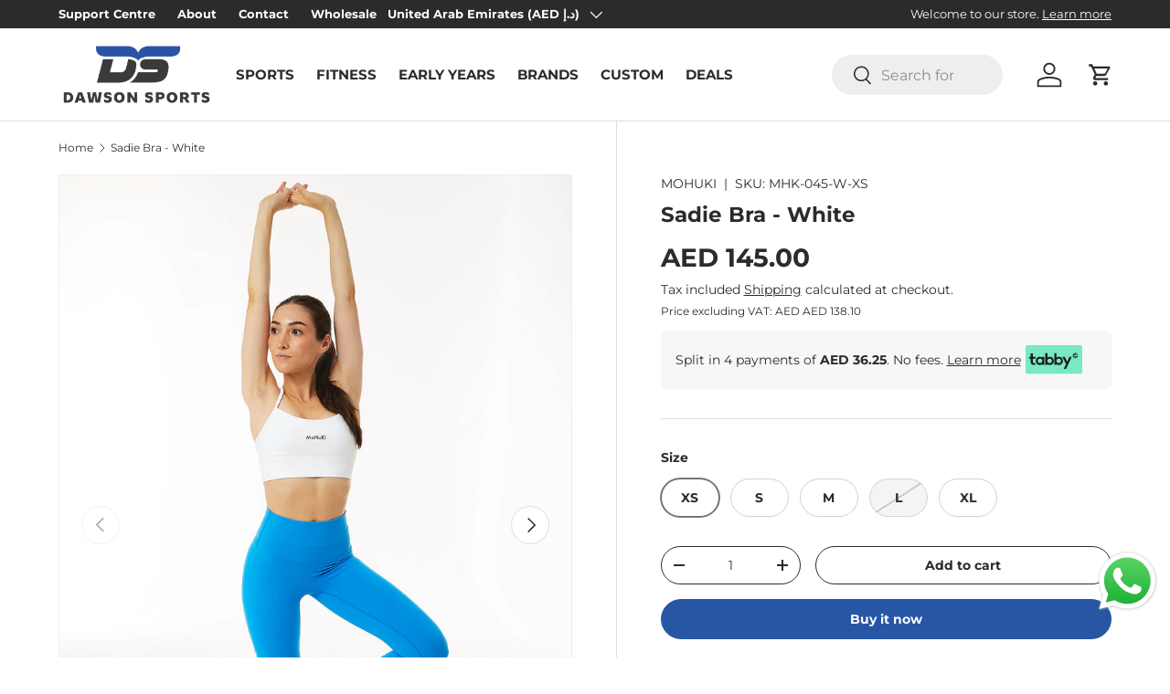

--- FILE ---
content_type: text/html; charset=utf-8
request_url: https://dawsonsportsme.com/products/sadie-bra-white
body_size: 53737
content:
 
       
      
          
      <!-- using block list:  -->
      <!-- current request path:/products/sadie-bra-white -->
      <!-- shop lock exceptions: -->
      <!--restricting page: true -->
      <!--shop locking:  -->
      
      
      

      

      
      

    
     

      <!doctype html>
<html class="no-js" lang="en" dir="ltr">
<head><meta charset="utf-8">
<meta name="viewport" content="width=device-width,initial-scale=1">
<title>Sadie Bra - White &ndash; Dawson Sports</title>
<link rel="preconnect" href="https://cdn.shopify.com" crossorigin>
<link rel="preconnect" href="https://fonts.shopify.com" crossorigin><link rel="canonical" href="https://dawsonsportsme.com/products/sadie-bra-white"><link rel="icon" href="//dawsonsportsme.com/cdn/shop/files/ds_logo_1.png?crop=center&height=48&v=1702987680&width=48" type="image/png"><meta name="description" content="Introducing the Sadie Bra, where style meets functionality. Crafted from a blend of 80% Nylon and 20% Spandex, it delivers the ultimate combination of comfort and flexibility. Find your ideal fit in XS, S, M, L or XL sizes. Designed for your active lifestyle, the Sadie Bra offers the right support for your workouts and"><meta property="og:site_name" content="Dawson Sports">
<meta property="og:url" content="https://dawsonsportsme.com/products/sadie-bra-white">
<meta property="og:title" content="Sadie Bra - White">
<meta property="og:type" content="product">
<meta property="og:description" content="Introducing the Sadie Bra, where style meets functionality. Crafted from a blend of 80% Nylon and 20% Spandex, it delivers the ultimate combination of comfort and flexibility. Find your ideal fit in XS, S, M, L or XL sizes. Designed for your active lifestyle, the Sadie Bra offers the right support for your workouts and"><meta property="og:image" content="http://dawsonsportsme.com/cdn/shop/products/White_1_a3eb3948-59b8-4025-ab65-f4038581913e.jpg?crop=center&height=1200&v=1701160055&width=1200">
  <meta property="og:image:secure_url" content="https://dawsonsportsme.com/cdn/shop/products/White_1_a3eb3948-59b8-4025-ab65-f4038581913e.jpg?crop=center&height=1200&v=1701160055&width=1200">
  <meta property="og:image:width" content="1024">
  <meta property="og:image:height" content="1400"><meta property="og:price:amount" content="145.00">
  <meta property="og:price:currency" content="AED"><meta name="twitter:card" content="summary_large_image">
<meta name="twitter:title" content="Sadie Bra - White">
<meta name="twitter:description" content="Introducing the Sadie Bra, where style meets functionality. Crafted from a blend of 80% Nylon and 20% Spandex, it delivers the ultimate combination of comfort and flexibility. Find your ideal fit in XS, S, M, L or XL sizes. Designed for your active lifestyle, the Sadie Bra offers the right support for your workouts and">
<style data-shopify>
@font-face {
  font-family: Montserrat;
  font-weight: 400;
  font-style: normal;
  font-display: swap;
  src: url("//dawsonsportsme.com/cdn/fonts/montserrat/montserrat_n4.81949fa0ac9fd2021e16436151e8eaa539321637.woff2") format("woff2"),
       url("//dawsonsportsme.com/cdn/fonts/montserrat/montserrat_n4.a6c632ca7b62da89c3594789ba828388aac693fe.woff") format("woff");
}
@font-face {
  font-family: Montserrat;
  font-weight: 700;
  font-style: normal;
  font-display: swap;
  src: url("//dawsonsportsme.com/cdn/fonts/montserrat/montserrat_n7.3c434e22befd5c18a6b4afadb1e3d77c128c7939.woff2") format("woff2"),
       url("//dawsonsportsme.com/cdn/fonts/montserrat/montserrat_n7.5d9fa6e2cae713c8fb539a9876489d86207fe957.woff") format("woff");
}
@font-face {
  font-family: Montserrat;
  font-weight: 400;
  font-style: italic;
  font-display: swap;
  src: url("//dawsonsportsme.com/cdn/fonts/montserrat/montserrat_i4.5a4ea298b4789e064f62a29aafc18d41f09ae59b.woff2") format("woff2"),
       url("//dawsonsportsme.com/cdn/fonts/montserrat/montserrat_i4.072b5869c5e0ed5b9d2021e4c2af132e16681ad2.woff") format("woff");
}
@font-face {
  font-family: Montserrat;
  font-weight: 700;
  font-style: italic;
  font-display: swap;
  src: url("//dawsonsportsme.com/cdn/fonts/montserrat/montserrat_i7.a0d4a463df4f146567d871890ffb3c80408e7732.woff2") format("woff2"),
       url("//dawsonsportsme.com/cdn/fonts/montserrat/montserrat_i7.f6ec9f2a0681acc6f8152c40921d2a4d2e1a2c78.woff") format("woff");
}
@font-face {
  font-family: Montserrat;
  font-weight: 700;
  font-style: normal;
  font-display: swap;
  src: url("//dawsonsportsme.com/cdn/fonts/montserrat/montserrat_n7.3c434e22befd5c18a6b4afadb1e3d77c128c7939.woff2") format("woff2"),
       url("//dawsonsportsme.com/cdn/fonts/montserrat/montserrat_n7.5d9fa6e2cae713c8fb539a9876489d86207fe957.woff") format("woff");
}
@font-face {
  font-family: Montserrat;
  font-weight: 700;
  font-style: normal;
  font-display: swap;
  src: url("//dawsonsportsme.com/cdn/fonts/montserrat/montserrat_n7.3c434e22befd5c18a6b4afadb1e3d77c128c7939.woff2") format("woff2"),
       url("//dawsonsportsme.com/cdn/fonts/montserrat/montserrat_n7.5d9fa6e2cae713c8fb539a9876489d86207fe957.woff") format("woff");
}
:root {
      --bg-color: 255 255 255 / 1.0;
      --bg-color-og: 255 255 255 / 1.0;
      --heading-color: 42 43 42;
      --text-color: 42 43 42;
      --text-color-og: 42 43 42;
      --scrollbar-color: 42 43 42;
      --link-color: 42 43 42;
      --link-color-og: 42 43 42;
      --star-color: 255 159 28;--swatch-border-color-default: 212 213 212;
        --swatch-border-color-active: 149 149 149;--color-scheme-1-bg: 244 244 244 / 1.0;
      --color-scheme-1-grad: linear-gradient(180deg, rgba(244, 244, 244, 1), rgba(244, 244, 244, 1) 100%);
      --color-scheme-1-heading: 42 43 42;
      --color-scheme-1-text: 42 43 42;
      --color-scheme-1-btn-bg: 39 86 165;
      --color-scheme-1-btn-text: 255 255 255;
      --color-scheme-1-btn-bg-hover: 80 119 186;--color-scheme-2-bg: 42 43 42 / 1.0;
      --color-scheme-2-grad: linear-gradient(359deg, rgba(0, 0, 0, 1) 100%, rgba(41, 47, 54, 1) 100%, rgba(51, 59, 67, 0.88) 100%);
      --color-scheme-2-heading: 255 255 255;
      --color-scheme-2-text: 255 255 255;
      --color-scheme-2-btn-bg: 39 86 165;
      --color-scheme-2-btn-text: 255 255 255;
      --color-scheme-2-btn-bg-hover: 80 119 186;--color-scheme-3-bg: 39 86 165 / 1.0;
      --color-scheme-3-grad: linear-gradient(293deg, rgba(39, 86, 165, 1), rgba(39, 86, 165, 1) 100%);
      --color-scheme-3-heading: 0 0 0;
      --color-scheme-3-text: 255 255 255;
      --color-scheme-3-btn-bg: 42 43 42;
      --color-scheme-3-btn-text: 255 255 255;
      --color-scheme-3-btn-bg-hover: 82 83 82;

      --drawer-bg-color: 255 255 255 / 1.0;
      --drawer-text-color: 42 43 42;

      --panel-bg-color: 244 244 244 / 1.0;
      --panel-heading-color: 42 43 42;
      --panel-text-color: 42 43 42;

      --in-stock-text-color: 44 126 63;
      --low-stock-text-color: 210 134 26;
      --very-low-stock-text-color: 180 12 28;
      --no-stock-text-color: 119 119 119;

      --error-bg-color: 252 237 238;
      --error-text-color: 180 12 28;
      --success-bg-color: 232 246 234;
      --success-text-color: 44 126 63;
      --info-bg-color: 228 237 250;
      --info-text-color: 0 115 47;

      --heading-font-family: Montserrat, sans-serif;
      --heading-font-style: normal;
      --heading-font-weight: 700;
      --heading-scale-start: 4;

      --navigation-font-family: Montserrat, sans-serif;
      --navigation-font-style: normal;
      --navigation-font-weight: 700;--heading-text-transform: none;
--subheading-text-transform: none;
      --body-font-family: Montserrat, sans-serif;
      --body-font-style: normal;
      --body-font-weight: 400;
      --body-font-size: 16;

      --section-gap: 48;
      --heading-gap: calc(8 * var(--space-unit));--grid-column-gap: 20px;--btn-bg-color: 39 86 165;
      --btn-bg-hover-color: 80 119 186;
      --btn-text-color: 255 255 255;
      --btn-bg-color-og: 39 86 165;
      --btn-text-color-og: 255 255 255;
      --btn-alt-bg-color: 255 255 255;
      --btn-alt-bg-alpha: 1.0;
      --btn-alt-text-color: 42 43 42;
      --btn-border-width: 1px;
      --btn-padding-y: 12px;

      
      --btn-border-radius: 27px;
      

      --btn-lg-border-radius: 50%;
      --btn-icon-border-radius: 50%;
      --input-with-btn-inner-radius: var(--btn-border-radius);

      --input-bg-color: 255 255 255 / 1.0;
      --input-text-color: 42 43 42;
      --input-border-width: 1px;
      --input-border-radius: 26px;
      --textarea-border-radius: 12px;
      --input-border-radius: 27px;
      --input-lg-border-radius: 33px;
      --input-bg-color-diff-3: #f7f7f7;
      --input-bg-color-diff-6: #f0f0f0;

      --modal-border-radius: 16px;
      --modal-overlay-color: 0 0 0;
      --modal-overlay-opacity: 0.4;
      --drawer-border-radius: 16px;
      --overlay-border-radius: 0px;--custom-label-bg-color: 13 44 84;
      --custom-label-text-color: 255 255 255;--sale-label-bg-color: 180 12 28;
      --sale-label-text-color: 255 255 255;--sold-out-label-bg-color: 42 43 42;
      --sold-out-label-text-color: 255 255 255;--new-label-bg-color: 0 115 47;
      --new-label-text-color: 255 255 255;--preorder-label-bg-color: 42 43 42;
      --preorder-label-text-color: 255 255 255;

      --page-width: 3000px;
      --gutter-sm: 20px;
      --gutter-md: 32px;
      --gutter-lg: 64px;

      --payment-terms-bg-color: #ffffff;

      --coll-card-bg-color: #F9F9F9;
      --coll-card-border-color: #f2f2f2;--blend-bg-color: #f4f4f4;
        
          --aos-animate-duration: 0.6s;
        

        
          --aos-min-width: 0;
        
      

      --reading-width: 48em;
    }

    @media (max-width: 769px) {
      :root {
        --reading-width: 36em;
      }
    }
  </style><link rel="stylesheet" href="//dawsonsportsme.com/cdn/shop/t/25/assets/main.css?v=29541967262961632511694423423">
  <script src="//dawsonsportsme.com/cdn/shop/t/25/assets/main.js?v=129354872907809592961704773469" defer="defer"></script>

  <link href="//dawsonsportsme.com/cdn/shop/t/25/assets/custom.css?v=168120987717127748751706610879" rel="stylesheet" type="text/css" media="all" />
<link rel="preload" href="//dawsonsportsme.com/cdn/fonts/montserrat/montserrat_n4.81949fa0ac9fd2021e16436151e8eaa539321637.woff2" as="font" type="font/woff2" crossorigin fetchpriority="high"><link rel="preload" href="//dawsonsportsme.com/cdn/fonts/montserrat/montserrat_n7.3c434e22befd5c18a6b4afadb1e3d77c128c7939.woff2" as="font" type="font/woff2" crossorigin fetchpriority="high"><link rel="stylesheet" href="//dawsonsportsme.com/cdn/shop/t/25/assets/swatches.css?v=25013792767420246861694423475" media="print" onload="this.media='all'">
    <noscript><link rel="stylesheet" href="//dawsonsportsme.com/cdn/shop/t/25/assets/swatches.css?v=25013792767420246861694423475"></noscript><script>window.performance && window.performance.mark && window.performance.mark('shopify.content_for_header.start');</script><meta name="google-site-verification" content="HopXD4n1eUEWrihfm-KC3dLH2aev33axSdtdgo6aU1A">
<meta id="shopify-digital-wallet" name="shopify-digital-wallet" content="/19412625/digital_wallets/dialog">
<link rel="alternate" type="application/json+oembed" href="https://dawsonsportsme.com/products/sadie-bra-white.oembed">
<script async="async" src="/checkouts/internal/preloads.js?locale=en-AE"></script>
<script id="shopify-features" type="application/json">{"accessToken":"ddb4e7e4fe8eff8cd01fb8173456acbc","betas":["rich-media-storefront-analytics"],"domain":"dawsonsportsme.com","predictiveSearch":true,"shopId":19412625,"locale":"en"}</script>
<script>var Shopify = Shopify || {};
Shopify.shop = "dawsonsportsme.myshopify.com";
Shopify.locale = "en";
Shopify.currency = {"active":"AED","rate":"1.0"};
Shopify.country = "AE";
Shopify.theme = {"name":"DS 2023 --prod","id":133255561409,"schema_name":"Enterprise","schema_version":"1.0.1","theme_store_id":null,"role":"main"};
Shopify.theme.handle = "null";
Shopify.theme.style = {"id":null,"handle":null};
Shopify.cdnHost = "dawsonsportsme.com/cdn";
Shopify.routes = Shopify.routes || {};
Shopify.routes.root = "/";</script>
<script type="module">!function(o){(o.Shopify=o.Shopify||{}).modules=!0}(window);</script>
<script>!function(o){function n(){var o=[];function n(){o.push(Array.prototype.slice.apply(arguments))}return n.q=o,n}var t=o.Shopify=o.Shopify||{};t.loadFeatures=n(),t.autoloadFeatures=n()}(window);</script>
<script id="shop-js-analytics" type="application/json">{"pageType":"product"}</script>
<script defer="defer" async type="module" src="//dawsonsportsme.com/cdn/shopifycloud/shop-js/modules/v2/client.init-shop-cart-sync_C5BV16lS.en.esm.js"></script>
<script defer="defer" async type="module" src="//dawsonsportsme.com/cdn/shopifycloud/shop-js/modules/v2/chunk.common_CygWptCX.esm.js"></script>
<script type="module">
  await import("//dawsonsportsme.com/cdn/shopifycloud/shop-js/modules/v2/client.init-shop-cart-sync_C5BV16lS.en.esm.js");
await import("//dawsonsportsme.com/cdn/shopifycloud/shop-js/modules/v2/chunk.common_CygWptCX.esm.js");

  window.Shopify.SignInWithShop?.initShopCartSync?.({"fedCMEnabled":true,"windoidEnabled":true});

</script>
<script>(function() {
  var isLoaded = false;
  function asyncLoad() {
    if (isLoaded) return;
    isLoaded = true;
    var urls = ["https:\/\/chimpstatic.com\/mcjs-connected\/js\/users\/7f8e77ca2b78137847e0c338e\/f21ce3d659e9ebde207a7ccec.js?shop=dawsonsportsme.myshopify.com","\/\/secure.apps.shappify.com\/apps\/bundle\/generate_bundle.php?shop=dawsonsportsme.myshopify.com","\/\/bundles.boldapps.net\/bundles_install_check.js?shop=dawsonsportsme.myshopify.com","https:\/\/cdn.shopify.com\/s\/files\/1\/1941\/2625\/t\/14\/assets\/bis_19412625.js?v=1627364130\u0026shop=dawsonsportsme.myshopify.com","\/\/social-login.oxiapps.com\/api\/init?vt=928352\u0026shop=dawsonsportsme.myshopify.com","https:\/\/cdn.nfcube.com\/instafeed-3a0e6751620e27f7ca802f1595c519cf.js?shop=dawsonsportsme.myshopify.com","https:\/\/search-us3.omegacommerce.com\/instant\/initjs?ID=1205e249-664d-4fc1-896a-155e0f7a4f44\u0026shop=dawsonsportsme.myshopify.com","https:\/\/cdn.hextom.com\/js\/ultimatesalesboost.js?shop=dawsonsportsme.myshopify.com","https:\/\/cdn-spurit.com\/all-apps\/checker.js?shop=dawsonsportsme.myshopify.com","https:\/\/chimpstatic.com\/mcjs-connected\/js\/users\/d28311cc2854fd9ea797503a8\/8fc3d1f34bac4b87f26512275.js?shop=dawsonsportsme.myshopify.com"];
    for (var i = 0; i < urls.length; i++) {
      var s = document.createElement('script');
      s.type = 'text/javascript';
      s.async = true;
      s.src = urls[i];
      var x = document.getElementsByTagName('script')[0];
      x.parentNode.insertBefore(s, x);
    }
  };
  if(window.attachEvent) {
    window.attachEvent('onload', asyncLoad);
  } else {
    window.addEventListener('load', asyncLoad, false);
  }
})();</script>
<script id="__st">var __st={"a":19412625,"offset":14400,"reqid":"49a52429-afec-4c36-928d-95a60f8bee7a-1768650859","pageurl":"dawsonsportsme.com\/products\/sadie-bra-white","u":"493f92cd1965","p":"product","rtyp":"product","rid":10078403854529};</script>
<script>window.ShopifyPaypalV4VisibilityTracking = true;</script>
<script id="captcha-bootstrap">!function(){'use strict';const t='contact',e='account',n='new_comment',o=[[t,t],['blogs',n],['comments',n],[t,'customer']],c=[[e,'customer_login'],[e,'guest_login'],[e,'recover_customer_password'],[e,'create_customer']],r=t=>t.map((([t,e])=>`form[action*='/${t}']:not([data-nocaptcha='true']) input[name='form_type'][value='${e}']`)).join(','),a=t=>()=>t?[...document.querySelectorAll(t)].map((t=>t.form)):[];function s(){const t=[...o],e=r(t);return a(e)}const i='password',u='form_key',d=['recaptcha-v3-token','g-recaptcha-response','h-captcha-response',i],f=()=>{try{return window.sessionStorage}catch{return}},m='__shopify_v',_=t=>t.elements[u];function p(t,e,n=!1){try{const o=window.sessionStorage,c=JSON.parse(o.getItem(e)),{data:r}=function(t){const{data:e,action:n}=t;return t[m]||n?{data:e,action:n}:{data:t,action:n}}(c);for(const[e,n]of Object.entries(r))t.elements[e]&&(t.elements[e].value=n);n&&o.removeItem(e)}catch(o){console.error('form repopulation failed',{error:o})}}const l='form_type',E='cptcha';function T(t){t.dataset[E]=!0}const w=window,h=w.document,L='Shopify',v='ce_forms',y='captcha';let A=!1;((t,e)=>{const n=(g='f06e6c50-85a8-45c8-87d0-21a2b65856fe',I='https://cdn.shopify.com/shopifycloud/storefront-forms-hcaptcha/ce_storefront_forms_captcha_hcaptcha.v1.5.2.iife.js',D={infoText:'Protected by hCaptcha',privacyText:'Privacy',termsText:'Terms'},(t,e,n)=>{const o=w[L][v],c=o.bindForm;if(c)return c(t,g,e,D).then(n);var r;o.q.push([[t,g,e,D],n]),r=I,A||(h.body.append(Object.assign(h.createElement('script'),{id:'captcha-provider',async:!0,src:r})),A=!0)});var g,I,D;w[L]=w[L]||{},w[L][v]=w[L][v]||{},w[L][v].q=[],w[L][y]=w[L][y]||{},w[L][y].protect=function(t,e){n(t,void 0,e),T(t)},Object.freeze(w[L][y]),function(t,e,n,w,h,L){const[v,y,A,g]=function(t,e,n){const i=e?o:[],u=t?c:[],d=[...i,...u],f=r(d),m=r(i),_=r(d.filter((([t,e])=>n.includes(e))));return[a(f),a(m),a(_),s()]}(w,h,L),I=t=>{const e=t.target;return e instanceof HTMLFormElement?e:e&&e.form},D=t=>v().includes(t);t.addEventListener('submit',(t=>{const e=I(t);if(!e)return;const n=D(e)&&!e.dataset.hcaptchaBound&&!e.dataset.recaptchaBound,o=_(e),c=g().includes(e)&&(!o||!o.value);(n||c)&&t.preventDefault(),c&&!n&&(function(t){try{if(!f())return;!function(t){const e=f();if(!e)return;const n=_(t);if(!n)return;const o=n.value;o&&e.removeItem(o)}(t);const e=Array.from(Array(32),(()=>Math.random().toString(36)[2])).join('');!function(t,e){_(t)||t.append(Object.assign(document.createElement('input'),{type:'hidden',name:u})),t.elements[u].value=e}(t,e),function(t,e){const n=f();if(!n)return;const o=[...t.querySelectorAll(`input[type='${i}']`)].map((({name:t})=>t)),c=[...d,...o],r={};for(const[a,s]of new FormData(t).entries())c.includes(a)||(r[a]=s);n.setItem(e,JSON.stringify({[m]:1,action:t.action,data:r}))}(t,e)}catch(e){console.error('failed to persist form',e)}}(e),e.submit())}));const S=(t,e)=>{t&&!t.dataset[E]&&(n(t,e.some((e=>e===t))),T(t))};for(const o of['focusin','change'])t.addEventListener(o,(t=>{const e=I(t);D(e)&&S(e,y())}));const B=e.get('form_key'),M=e.get(l),P=B&&M;t.addEventListener('DOMContentLoaded',(()=>{const t=y();if(P)for(const e of t)e.elements[l].value===M&&p(e,B);[...new Set([...A(),...v().filter((t=>'true'===t.dataset.shopifyCaptcha))])].forEach((e=>S(e,t)))}))}(h,new URLSearchParams(w.location.search),n,t,e,['guest_login'])})(!0,!0)}();</script>
<script integrity="sha256-4kQ18oKyAcykRKYeNunJcIwy7WH5gtpwJnB7kiuLZ1E=" data-source-attribution="shopify.loadfeatures" defer="defer" src="//dawsonsportsme.com/cdn/shopifycloud/storefront/assets/storefront/load_feature-a0a9edcb.js" crossorigin="anonymous"></script>
<script data-source-attribution="shopify.dynamic_checkout.dynamic.init">var Shopify=Shopify||{};Shopify.PaymentButton=Shopify.PaymentButton||{isStorefrontPortableWallets:!0,init:function(){window.Shopify.PaymentButton.init=function(){};var t=document.createElement("script");t.src="https://dawsonsportsme.com/cdn/shopifycloud/portable-wallets/latest/portable-wallets.en.js",t.type="module",document.head.appendChild(t)}};
</script>
<script data-source-attribution="shopify.dynamic_checkout.buyer_consent">
  function portableWalletsHideBuyerConsent(e){var t=document.getElementById("shopify-buyer-consent"),n=document.getElementById("shopify-subscription-policy-button");t&&n&&(t.classList.add("hidden"),t.setAttribute("aria-hidden","true"),n.removeEventListener("click",e))}function portableWalletsShowBuyerConsent(e){var t=document.getElementById("shopify-buyer-consent"),n=document.getElementById("shopify-subscription-policy-button");t&&n&&(t.classList.remove("hidden"),t.removeAttribute("aria-hidden"),n.addEventListener("click",e))}window.Shopify?.PaymentButton&&(window.Shopify.PaymentButton.hideBuyerConsent=portableWalletsHideBuyerConsent,window.Shopify.PaymentButton.showBuyerConsent=portableWalletsShowBuyerConsent);
</script>
<script>
  function portableWalletsCleanup(e){e&&e.src&&console.error("Failed to load portable wallets script "+e.src);var t=document.querySelectorAll("shopify-accelerated-checkout .shopify-payment-button__skeleton, shopify-accelerated-checkout-cart .wallet-cart-button__skeleton"),e=document.getElementById("shopify-buyer-consent");for(let e=0;e<t.length;e++)t[e].remove();e&&e.remove()}function portableWalletsNotLoadedAsModule(e){e instanceof ErrorEvent&&"string"==typeof e.message&&e.message.includes("import.meta")&&"string"==typeof e.filename&&e.filename.includes("portable-wallets")&&(window.removeEventListener("error",portableWalletsNotLoadedAsModule),window.Shopify.PaymentButton.failedToLoad=e,"loading"===document.readyState?document.addEventListener("DOMContentLoaded",window.Shopify.PaymentButton.init):window.Shopify.PaymentButton.init())}window.addEventListener("error",portableWalletsNotLoadedAsModule);
</script>

<script type="module" src="https://dawsonsportsme.com/cdn/shopifycloud/portable-wallets/latest/portable-wallets.en.js" onError="portableWalletsCleanup(this)" crossorigin="anonymous"></script>
<script nomodule>
  document.addEventListener("DOMContentLoaded", portableWalletsCleanup);
</script>

<link id="shopify-accelerated-checkout-styles" rel="stylesheet" media="screen" href="https://dawsonsportsme.com/cdn/shopifycloud/portable-wallets/latest/accelerated-checkout-backwards-compat.css" crossorigin="anonymous">
<style id="shopify-accelerated-checkout-cart">
        #shopify-buyer-consent {
  margin-top: 1em;
  display: inline-block;
  width: 100%;
}

#shopify-buyer-consent.hidden {
  display: none;
}

#shopify-subscription-policy-button {
  background: none;
  border: none;
  padding: 0;
  text-decoration: underline;
  font-size: inherit;
  cursor: pointer;
}

#shopify-subscription-policy-button::before {
  box-shadow: none;
}

      </style>
<script id="sections-script" data-sections="header,footer" defer="defer" src="//dawsonsportsme.com/cdn/shop/t/25/compiled_assets/scripts.js?v=4721"></script>
<script>window.performance && window.performance.mark && window.performance.mark('shopify.content_for_header.end');</script>
<script src="//dawsonsportsme.com/cdn/shop/t/25/assets/blur-messages.js?v=98620774460636405321694423422" defer="defer"></script>
    <script src="//dawsonsportsme.com/cdn/shop/t/25/assets/animate-on-scroll.js?v=15249566486942820451694423422" defer="defer"></script>
    <link rel="stylesheet" href="//dawsonsportsme.com/cdn/shop/t/25/assets/animate-on-scroll.css?v=116194678796051782541694423421">
  

  <script>document.documentElement.className = document.documentElement.className.replace('no-js', 'js');</script><!-- CC Custom Head Start --><!-- CC Custom Head End --><!-- BEGIN app block: shopify://apps/currency-converter-multicoin/blocks/app-embed/eba38363-5734-4fb2-be51-4bcccb813451 -->
<!-- END app block --><!-- BEGIN app block: shopify://apps/judge-me-reviews/blocks/judgeme_core/61ccd3b1-a9f2-4160-9fe9-4fec8413e5d8 --><!-- Start of Judge.me Core -->






<link rel="dns-prefetch" href="https://cdnwidget.judge.me">
<link rel="dns-prefetch" href="https://cdn.judge.me">
<link rel="dns-prefetch" href="https://cdn1.judge.me">
<link rel="dns-prefetch" href="https://api.judge.me">

<script data-cfasync='false' class='jdgm-settings-script'>window.jdgmSettings={"pagination":5,"disable_web_reviews":false,"badge_no_review_text":"No reviews","badge_n_reviews_text":"{{ n }} review/reviews","hide_badge_preview_if_no_reviews":true,"badge_hide_text":false,"enforce_center_preview_badge":false,"widget_title":"Customer Reviews","widget_open_form_text":"Write a review","widget_close_form_text":"Cancel review","widget_refresh_page_text":"Refresh page","widget_summary_text":"Based on {{ number_of_reviews }} review/reviews","widget_no_review_text":"Be the first to write a review","widget_name_field_text":"Display name","widget_verified_name_field_text":"Verified Name (public)","widget_name_placeholder_text":"Display name","widget_required_field_error_text":"This field is required.","widget_email_field_text":"Email address","widget_verified_email_field_text":"Verified Email (private, can not be edited)","widget_email_placeholder_text":"Your email address","widget_email_field_error_text":"Please enter a valid email address.","widget_rating_field_text":"Rating","widget_review_title_field_text":"Review Title","widget_review_title_placeholder_text":"Give your review a title","widget_review_body_field_text":"Review content","widget_review_body_placeholder_text":"Start writing here...","widget_pictures_field_text":"Picture/Video (optional)","widget_submit_review_text":"Submit Review","widget_submit_verified_review_text":"Submit Verified Review","widget_submit_success_msg_with_auto_publish":"Thank you! Please refresh the page in a few moments to see your review. You can remove or edit your review by logging into \u003ca href='https://judge.me/login' target='_blank' rel='nofollow noopener'\u003eJudge.me\u003c/a\u003e","widget_submit_success_msg_no_auto_publish":"Thank you! Your review will be published as soon as it is approved by the shop admin. You can remove or edit your review by logging into \u003ca href='https://judge.me/login' target='_blank' rel='nofollow noopener'\u003eJudge.me\u003c/a\u003e","widget_show_default_reviews_out_of_total_text":"Showing {{ n_reviews_shown }} out of {{ n_reviews }} reviews.","widget_show_all_link_text":"Show all","widget_show_less_link_text":"Show less","widget_author_said_text":"{{ reviewer_name }} said:","widget_days_text":"{{ n }} days ago","widget_weeks_text":"{{ n }} week/weeks ago","widget_months_text":"{{ n }} month/months ago","widget_years_text":"{{ n }} year/years ago","widget_yesterday_text":"Yesterday","widget_today_text":"Today","widget_replied_text":"\u003e\u003e {{ shop_name }} replied:","widget_read_more_text":"Read more","widget_reviewer_name_as_initial":"","widget_rating_filter_color":"#fbcd0a","widget_rating_filter_see_all_text":"See all reviews","widget_sorting_most_recent_text":"Most Recent","widget_sorting_highest_rating_text":"Highest Rating","widget_sorting_lowest_rating_text":"Lowest Rating","widget_sorting_with_pictures_text":"Only Pictures","widget_sorting_most_helpful_text":"Most Helpful","widget_open_question_form_text":"Ask a question","widget_reviews_subtab_text":"Reviews","widget_questions_subtab_text":"Questions","widget_question_label_text":"Question","widget_answer_label_text":"Answer","widget_question_placeholder_text":"Write your question here","widget_submit_question_text":"Submit Question","widget_question_submit_success_text":"Thank you for your question! We will notify you once it gets answered.","verified_badge_text":"Verified","verified_badge_bg_color":"","verified_badge_text_color":"","verified_badge_placement":"left-of-reviewer-name","widget_review_max_height":"","widget_hide_border":false,"widget_social_share":false,"widget_thumb":false,"widget_review_location_show":false,"widget_location_format":"","all_reviews_include_out_of_store_products":true,"all_reviews_out_of_store_text":"(out of store)","all_reviews_pagination":100,"all_reviews_product_name_prefix_text":"about","enable_review_pictures":false,"enable_question_anwser":false,"widget_theme":"default","review_date_format":"mm/dd/yyyy","default_sort_method":"most-recent","widget_product_reviews_subtab_text":"Product Reviews","widget_shop_reviews_subtab_text":"Shop Reviews","widget_other_products_reviews_text":"Reviews for other products","widget_store_reviews_subtab_text":"Store reviews","widget_no_store_reviews_text":"This store hasn't received any reviews yet","widget_web_restriction_product_reviews_text":"This product hasn't received any reviews yet","widget_no_items_text":"No items found","widget_show_more_text":"Show more","widget_write_a_store_review_text":"Write a Store Review","widget_other_languages_heading":"Reviews in Other Languages","widget_translate_review_text":"Translate review to {{ language }}","widget_translating_review_text":"Translating...","widget_show_original_translation_text":"Show original ({{ language }})","widget_translate_review_failed_text":"Review couldn't be translated.","widget_translate_review_retry_text":"Retry","widget_translate_review_try_again_later_text":"Try again later","show_product_url_for_grouped_product":false,"widget_sorting_pictures_first_text":"Pictures First","show_pictures_on_all_rev_page_mobile":false,"show_pictures_on_all_rev_page_desktop":false,"floating_tab_hide_mobile_install_preference":false,"floating_tab_button_name":"★ Reviews","floating_tab_title":"Let customers speak for us","floating_tab_button_color":"","floating_tab_button_background_color":"","floating_tab_url":"","floating_tab_url_enabled":false,"floating_tab_tab_style":"text","all_reviews_text_badge_text":"Customers rate us {{ shop.metafields.judgeme.all_reviews_rating | round: 1 }}/5 based on {{ shop.metafields.judgeme.all_reviews_count }} reviews.","all_reviews_text_badge_text_branded_style":"{{ shop.metafields.judgeme.all_reviews_rating | round: 1 }} out of 5 stars based on {{ shop.metafields.judgeme.all_reviews_count }} reviews","is_all_reviews_text_badge_a_link":false,"show_stars_for_all_reviews_text_badge":false,"all_reviews_text_badge_url":"","all_reviews_text_style":"text","all_reviews_text_color_style":"judgeme_brand_color","all_reviews_text_color":"#108474","all_reviews_text_show_jm_brand":true,"featured_carousel_show_header":true,"featured_carousel_title":"Let customers speak for us","testimonials_carousel_title":"Customers are saying","videos_carousel_title":"Real customer stories","cards_carousel_title":"Customers are saying","featured_carousel_count_text":"from {{ n }} reviews","featured_carousel_add_link_to_all_reviews_page":false,"featured_carousel_url":"","featured_carousel_show_images":true,"featured_carousel_autoslide_interval":5,"featured_carousel_arrows_on_the_sides":false,"featured_carousel_height":250,"featured_carousel_width":80,"featured_carousel_image_size":0,"featured_carousel_image_height":250,"featured_carousel_arrow_color":"#eeeeee","verified_count_badge_style":"vintage","verified_count_badge_orientation":"horizontal","verified_count_badge_color_style":"judgeme_brand_color","verified_count_badge_color":"#108474","is_verified_count_badge_a_link":false,"verified_count_badge_url":"","verified_count_badge_show_jm_brand":true,"widget_rating_preset_default":5,"widget_first_sub_tab":"product-reviews","widget_show_histogram":true,"widget_histogram_use_custom_color":false,"widget_pagination_use_custom_color":false,"widget_star_use_custom_color":false,"widget_verified_badge_use_custom_color":false,"widget_write_review_use_custom_color":false,"picture_reminder_submit_button":"Upload Pictures","enable_review_videos":false,"mute_video_by_default":false,"widget_sorting_videos_first_text":"Videos First","widget_review_pending_text":"Pending","featured_carousel_items_for_large_screen":5,"social_share_options_order":"Facebook,Twitter","remove_microdata_snippet":true,"disable_json_ld":false,"enable_json_ld_products":false,"preview_badge_show_question_text":false,"preview_badge_no_question_text":"No questions","preview_badge_n_question_text":"{{ number_of_questions }} question/questions","qa_badge_show_icon":false,"qa_badge_position":"same-row","remove_judgeme_branding":false,"widget_add_search_bar":false,"widget_search_bar_placeholder":"Search","widget_sorting_verified_only_text":"Verified only","featured_carousel_theme":"default","featured_carousel_show_rating":true,"featured_carousel_show_title":true,"featured_carousel_show_body":true,"featured_carousel_show_date":false,"featured_carousel_show_reviewer":true,"featured_carousel_show_product":false,"featured_carousel_header_background_color":"#108474","featured_carousel_header_text_color":"#ffffff","featured_carousel_name_product_separator":"reviewed","featured_carousel_full_star_background":"#108474","featured_carousel_empty_star_background":"#dadada","featured_carousel_vertical_theme_background":"#f9fafb","featured_carousel_verified_badge_enable":false,"featured_carousel_verified_badge_color":"#108474","featured_carousel_border_style":"round","featured_carousel_review_line_length_limit":3,"featured_carousel_more_reviews_button_text":"Read more reviews","featured_carousel_view_product_button_text":"View product","all_reviews_page_load_reviews_on":"scroll","all_reviews_page_load_more_text":"Load More Reviews","disable_fb_tab_reviews":false,"enable_ajax_cdn_cache":false,"widget_public_name_text":"displayed publicly like","default_reviewer_name":"John Smith","default_reviewer_name_has_non_latin":true,"widget_reviewer_anonymous":"Anonymous","medals_widget_title":"Judge.me Review Medals","medals_widget_background_color":"#f9fafb","medals_widget_position":"footer_all_pages","medals_widget_border_color":"#f9fafb","medals_widget_verified_text_position":"left","medals_widget_use_monochromatic_version":false,"medals_widget_elements_color":"#108474","show_reviewer_avatar":true,"widget_invalid_yt_video_url_error_text":"Not a YouTube video URL","widget_max_length_field_error_text":"Please enter no more than {0} characters.","widget_show_country_flag":false,"widget_show_collected_via_shop_app":true,"widget_verified_by_shop_badge_style":"light","widget_verified_by_shop_text":"Verified by Shop","widget_show_photo_gallery":false,"widget_load_with_code_splitting":true,"widget_ugc_install_preference":false,"widget_ugc_title":"Made by us, Shared by you","widget_ugc_subtitle":"Tag us to see your picture featured in our page","widget_ugc_arrows_color":"#ffffff","widget_ugc_primary_button_text":"Buy Now","widget_ugc_primary_button_background_color":"#108474","widget_ugc_primary_button_text_color":"#ffffff","widget_ugc_primary_button_border_width":"0","widget_ugc_primary_button_border_style":"none","widget_ugc_primary_button_border_color":"#108474","widget_ugc_primary_button_border_radius":"25","widget_ugc_secondary_button_text":"Load More","widget_ugc_secondary_button_background_color":"#ffffff","widget_ugc_secondary_button_text_color":"#108474","widget_ugc_secondary_button_border_width":"2","widget_ugc_secondary_button_border_style":"solid","widget_ugc_secondary_button_border_color":"#108474","widget_ugc_secondary_button_border_radius":"25","widget_ugc_reviews_button_text":"View Reviews","widget_ugc_reviews_button_background_color":"#ffffff","widget_ugc_reviews_button_text_color":"#108474","widget_ugc_reviews_button_border_width":"2","widget_ugc_reviews_button_border_style":"solid","widget_ugc_reviews_button_border_color":"#108474","widget_ugc_reviews_button_border_radius":"25","widget_ugc_reviews_button_link_to":"judgeme-reviews-page","widget_ugc_show_post_date":true,"widget_ugc_max_width":"800","widget_rating_metafield_value_type":true,"widget_primary_color":"#108474","widget_enable_secondary_color":false,"widget_secondary_color":"#edf5f5","widget_summary_average_rating_text":"{{ average_rating }} out of 5","widget_media_grid_title":"Customer photos \u0026 videos","widget_media_grid_see_more_text":"See more","widget_round_style":false,"widget_show_product_medals":true,"widget_verified_by_judgeme_text":"Verified by Judge.me","widget_show_store_medals":true,"widget_verified_by_judgeme_text_in_store_medals":"Verified by Judge.me","widget_media_field_exceed_quantity_message":"Sorry, we can only accept {{ max_media }} for one review.","widget_media_field_exceed_limit_message":"{{ file_name }} is too large, please select a {{ media_type }} less than {{ size_limit }}MB.","widget_review_submitted_text":"Review Submitted!","widget_question_submitted_text":"Question Submitted!","widget_close_form_text_question":"Cancel","widget_write_your_answer_here_text":"Write your answer here","widget_enabled_branded_link":true,"widget_show_collected_by_judgeme":true,"widget_reviewer_name_color":"","widget_write_review_text_color":"","widget_write_review_bg_color":"","widget_collected_by_judgeme_text":"collected by Judge.me","widget_pagination_type":"standard","widget_load_more_text":"Load More","widget_load_more_color":"#108474","widget_full_review_text":"Full Review","widget_read_more_reviews_text":"Read More Reviews","widget_read_questions_text":"Read Questions","widget_questions_and_answers_text":"Questions \u0026 Answers","widget_verified_by_text":"Verified by","widget_verified_text":"Verified","widget_number_of_reviews_text":"{{ number_of_reviews }} reviews","widget_back_button_text":"Back","widget_next_button_text":"Next","widget_custom_forms_filter_button":"Filters","custom_forms_style":"vertical","widget_show_review_information":false,"how_reviews_are_collected":"How reviews are collected?","widget_show_review_keywords":false,"widget_gdpr_statement":"How we use your data: We'll only contact you about the review you left, and only if necessary. By submitting your review, you agree to Judge.me's \u003ca href='https://judge.me/terms' target='_blank' rel='nofollow noopener'\u003eterms\u003c/a\u003e, \u003ca href='https://judge.me/privacy' target='_blank' rel='nofollow noopener'\u003eprivacy\u003c/a\u003e and \u003ca href='https://judge.me/content-policy' target='_blank' rel='nofollow noopener'\u003econtent\u003c/a\u003e policies.","widget_multilingual_sorting_enabled":false,"widget_translate_review_content_enabled":false,"widget_translate_review_content_method":"manual","popup_widget_review_selection":"automatically_with_pictures","popup_widget_round_border_style":true,"popup_widget_show_title":true,"popup_widget_show_body":true,"popup_widget_show_reviewer":false,"popup_widget_show_product":true,"popup_widget_show_pictures":true,"popup_widget_use_review_picture":true,"popup_widget_show_on_home_page":true,"popup_widget_show_on_product_page":true,"popup_widget_show_on_collection_page":true,"popup_widget_show_on_cart_page":true,"popup_widget_position":"bottom_left","popup_widget_first_review_delay":5,"popup_widget_duration":5,"popup_widget_interval":5,"popup_widget_review_count":5,"popup_widget_hide_on_mobile":true,"review_snippet_widget_round_border_style":true,"review_snippet_widget_card_color":"#FFFFFF","review_snippet_widget_slider_arrows_background_color":"#FFFFFF","review_snippet_widget_slider_arrows_color":"#000000","review_snippet_widget_star_color":"#108474","show_product_variant":false,"all_reviews_product_variant_label_text":"Variant: ","widget_show_verified_branding":false,"widget_ai_summary_title":"Customers say","widget_ai_summary_disclaimer":"AI-powered review summary based on recent customer reviews","widget_show_ai_summary":false,"widget_show_ai_summary_bg":false,"widget_show_review_title_input":true,"redirect_reviewers_invited_via_email":"review_widget","request_store_review_after_product_review":false,"request_review_other_products_in_order":false,"review_form_color_scheme":"default","review_form_corner_style":"square","review_form_star_color":{},"review_form_text_color":"#333333","review_form_background_color":"#ffffff","review_form_field_background_color":"#fafafa","review_form_button_color":{},"review_form_button_text_color":"#ffffff","review_form_modal_overlay_color":"#000000","review_content_screen_title_text":"How would you rate this product?","review_content_introduction_text":"We would love it if you would share a bit about your experience.","store_review_form_title_text":"How would you rate this store?","store_review_form_introduction_text":"We would love it if you would share a bit about your experience.","show_review_guidance_text":true,"one_star_review_guidance_text":"Poor","five_star_review_guidance_text":"Great","customer_information_screen_title_text":"About you","customer_information_introduction_text":"Please tell us more about you.","custom_questions_screen_title_text":"Your experience in more detail","custom_questions_introduction_text":"Here are a few questions to help us understand more about your experience.","review_submitted_screen_title_text":"Thanks for your review!","review_submitted_screen_thank_you_text":"We are processing it and it will appear on the store soon.","review_submitted_screen_email_verification_text":"Please confirm your email by clicking the link we just sent you. This helps us keep reviews authentic.","review_submitted_request_store_review_text":"Would you like to share your experience of shopping with us?","review_submitted_review_other_products_text":"Would you like to review these products?","store_review_screen_title_text":"Would you like to share your experience of shopping with us?","store_review_introduction_text":"We value your feedback and use it to improve. Please share any thoughts or suggestions you have.","reviewer_media_screen_title_picture_text":"Share a picture","reviewer_media_introduction_picture_text":"Upload a photo to support your review.","reviewer_media_screen_title_video_text":"Share a video","reviewer_media_introduction_video_text":"Upload a video to support your review.","reviewer_media_screen_title_picture_or_video_text":"Share a picture or video","reviewer_media_introduction_picture_or_video_text":"Upload a photo or video to support your review.","reviewer_media_youtube_url_text":"Paste your Youtube URL here","advanced_settings_next_step_button_text":"Next","advanced_settings_close_review_button_text":"Close","modal_write_review_flow":false,"write_review_flow_required_text":"Required","write_review_flow_privacy_message_text":"We respect your privacy.","write_review_flow_anonymous_text":"Post review as anonymous","write_review_flow_visibility_text":"This won't be visible to other customers.","write_review_flow_multiple_selection_help_text":"Select as many as you like","write_review_flow_single_selection_help_text":"Select one option","write_review_flow_required_field_error_text":"This field is required","write_review_flow_invalid_email_error_text":"Please enter a valid email address","write_review_flow_max_length_error_text":"Max. {{ max_length }} characters.","write_review_flow_media_upload_text":"\u003cb\u003eClick to upload\u003c/b\u003e or drag and drop","write_review_flow_gdpr_statement":"We'll only contact you about your review if necessary. By submitting your review, you agree to our \u003ca href='https://judge.me/terms' target='_blank' rel='nofollow noopener'\u003eterms and conditions\u003c/a\u003e and \u003ca href='https://judge.me/privacy' target='_blank' rel='nofollow noopener'\u003eprivacy policy\u003c/a\u003e.","rating_only_reviews_enabled":false,"show_negative_reviews_help_screen":false,"new_review_flow_help_screen_rating_threshold":3,"negative_review_resolution_screen_title_text":"Tell us more","negative_review_resolution_text":"Your experience matters to us. If there were issues with your purchase, we're here to help. Feel free to reach out to us, we'd love the opportunity to make things right.","negative_review_resolution_button_text":"Contact us","negative_review_resolution_proceed_with_review_text":"Leave a review","negative_review_resolution_subject":"Issue with purchase from {{ shop_name }}.{{ order_name }}","preview_badge_collection_page_install_status":false,"widget_review_custom_css":"","preview_badge_custom_css":"","preview_badge_stars_count":"5-stars","featured_carousel_custom_css":"","floating_tab_custom_css":"","all_reviews_widget_custom_css":"","medals_widget_custom_css":"","verified_badge_custom_css":"","all_reviews_text_custom_css":"","transparency_badges_collected_via_store_invite":false,"transparency_badges_from_another_provider":false,"transparency_badges_collected_from_store_visitor":false,"transparency_badges_collected_by_verified_review_provider":false,"transparency_badges_earned_reward":false,"transparency_badges_collected_via_store_invite_text":"Review collected via store invitation","transparency_badges_from_another_provider_text":"Review collected from another provider","transparency_badges_collected_from_store_visitor_text":"Review collected from a store visitor","transparency_badges_written_in_google_text":"Review written in Google","transparency_badges_written_in_etsy_text":"Review written in Etsy","transparency_badges_written_in_shop_app_text":"Review written in Shop App","transparency_badges_earned_reward_text":"Review earned a reward for future purchase","product_review_widget_per_page":10,"widget_store_review_label_text":"Review about the store","checkout_comment_extension_title_on_product_page":"Customer Comments","checkout_comment_extension_num_latest_comment_show":5,"checkout_comment_extension_format":"name_and_timestamp","checkout_comment_customer_name":"last_initial","checkout_comment_comment_notification":true,"preview_badge_collection_page_install_preference":true,"preview_badge_home_page_install_preference":false,"preview_badge_product_page_install_preference":true,"review_widget_install_preference":"","review_carousel_install_preference":false,"floating_reviews_tab_install_preference":"none","verified_reviews_count_badge_install_preference":false,"all_reviews_text_install_preference":false,"review_widget_best_location":true,"judgeme_medals_install_preference":false,"review_widget_revamp_enabled":false,"review_widget_qna_enabled":false,"review_widget_header_theme":"minimal","review_widget_widget_title_enabled":true,"review_widget_header_text_size":"medium","review_widget_header_text_weight":"regular","review_widget_average_rating_style":"compact","review_widget_bar_chart_enabled":true,"review_widget_bar_chart_type":"numbers","review_widget_bar_chart_style":"standard","review_widget_expanded_media_gallery_enabled":false,"review_widget_reviews_section_theme":"standard","review_widget_image_style":"thumbnails","review_widget_review_image_ratio":"square","review_widget_stars_size":"medium","review_widget_verified_badge":"standard_text","review_widget_review_title_text_size":"medium","review_widget_review_text_size":"medium","review_widget_review_text_length":"medium","review_widget_number_of_columns_desktop":3,"review_widget_carousel_transition_speed":5,"review_widget_custom_questions_answers_display":"always","review_widget_button_text_color":"#FFFFFF","review_widget_text_color":"#000000","review_widget_lighter_text_color":"#7B7B7B","review_widget_corner_styling":"soft","review_widget_review_word_singular":"review","review_widget_review_word_plural":"reviews","review_widget_voting_label":"Helpful?","review_widget_shop_reply_label":"Reply from {{ shop_name }}:","review_widget_filters_title":"Filters","qna_widget_question_word_singular":"Question","qna_widget_question_word_plural":"Questions","qna_widget_answer_reply_label":"Answer from {{ answerer_name }}:","qna_content_screen_title_text":"Ask a question about this product","qna_widget_question_required_field_error_text":"Please enter your question.","qna_widget_flow_gdpr_statement":"We'll only contact you about your question if necessary. By submitting your question, you agree to our \u003ca href='https://judge.me/terms' target='_blank' rel='nofollow noopener'\u003eterms and conditions\u003c/a\u003e and \u003ca href='https://judge.me/privacy' target='_blank' rel='nofollow noopener'\u003eprivacy policy\u003c/a\u003e.","qna_widget_question_submitted_text":"Thanks for your question!","qna_widget_close_form_text_question":"Close","qna_widget_question_submit_success_text":"We’ll notify you by email when your question is answered.","all_reviews_widget_v2025_enabled":false,"all_reviews_widget_v2025_header_theme":"default","all_reviews_widget_v2025_widget_title_enabled":true,"all_reviews_widget_v2025_header_text_size":"medium","all_reviews_widget_v2025_header_text_weight":"regular","all_reviews_widget_v2025_average_rating_style":"compact","all_reviews_widget_v2025_bar_chart_enabled":true,"all_reviews_widget_v2025_bar_chart_type":"numbers","all_reviews_widget_v2025_bar_chart_style":"standard","all_reviews_widget_v2025_expanded_media_gallery_enabled":false,"all_reviews_widget_v2025_show_store_medals":true,"all_reviews_widget_v2025_show_photo_gallery":true,"all_reviews_widget_v2025_show_review_keywords":false,"all_reviews_widget_v2025_show_ai_summary":false,"all_reviews_widget_v2025_show_ai_summary_bg":false,"all_reviews_widget_v2025_add_search_bar":false,"all_reviews_widget_v2025_default_sort_method":"most-recent","all_reviews_widget_v2025_reviews_per_page":10,"all_reviews_widget_v2025_reviews_section_theme":"default","all_reviews_widget_v2025_image_style":"thumbnails","all_reviews_widget_v2025_review_image_ratio":"square","all_reviews_widget_v2025_stars_size":"medium","all_reviews_widget_v2025_verified_badge":"bold_badge","all_reviews_widget_v2025_review_title_text_size":"medium","all_reviews_widget_v2025_review_text_size":"medium","all_reviews_widget_v2025_review_text_length":"medium","all_reviews_widget_v2025_number_of_columns_desktop":3,"all_reviews_widget_v2025_carousel_transition_speed":5,"all_reviews_widget_v2025_custom_questions_answers_display":"always","all_reviews_widget_v2025_show_product_variant":false,"all_reviews_widget_v2025_show_reviewer_avatar":true,"all_reviews_widget_v2025_reviewer_name_as_initial":"","all_reviews_widget_v2025_review_location_show":false,"all_reviews_widget_v2025_location_format":"","all_reviews_widget_v2025_show_country_flag":false,"all_reviews_widget_v2025_verified_by_shop_badge_style":"light","all_reviews_widget_v2025_social_share":false,"all_reviews_widget_v2025_social_share_options_order":"Facebook,Twitter,LinkedIn,Pinterest","all_reviews_widget_v2025_pagination_type":"standard","all_reviews_widget_v2025_button_text_color":"#FFFFFF","all_reviews_widget_v2025_text_color":"#000000","all_reviews_widget_v2025_lighter_text_color":"#7B7B7B","all_reviews_widget_v2025_corner_styling":"soft","all_reviews_widget_v2025_title":"Customer reviews","all_reviews_widget_v2025_ai_summary_title":"Customers say about this store","all_reviews_widget_v2025_no_review_text":"Be the first to write a review","platform":"shopify","branding_url":"https://app.judge.me/reviews/stores/dawsonsportsme.com","branding_text":"Powered by Judge.me","locale":"en","reply_name":"Dawson Sports","widget_version":"3.0","footer":true,"autopublish":true,"review_dates":true,"enable_custom_form":false,"shop_use_review_site":true,"shop_locale":"en","enable_multi_locales_translations":false,"show_review_title_input":true,"review_verification_email_status":"always","can_be_branded":true,"reply_name_text":"Dawson Sports"};</script> <style class='jdgm-settings-style'>.jdgm-xx{left:0}:root{--jdgm-primary-color: #108474;--jdgm-secondary-color: rgba(16,132,116,0.1);--jdgm-star-color: #108474;--jdgm-write-review-text-color: white;--jdgm-write-review-bg-color: #108474;--jdgm-paginate-color: #108474;--jdgm-border-radius: 0;--jdgm-reviewer-name-color: #108474}.jdgm-histogram__bar-content{background-color:#108474}.jdgm-rev[data-verified-buyer=true] .jdgm-rev__icon.jdgm-rev__icon:after,.jdgm-rev__buyer-badge.jdgm-rev__buyer-badge{color:white;background-color:#108474}.jdgm-review-widget--small .jdgm-gallery.jdgm-gallery .jdgm-gallery__thumbnail-link:nth-child(8) .jdgm-gallery__thumbnail-wrapper.jdgm-gallery__thumbnail-wrapper:before{content:"See more"}@media only screen and (min-width: 768px){.jdgm-gallery.jdgm-gallery .jdgm-gallery__thumbnail-link:nth-child(8) .jdgm-gallery__thumbnail-wrapper.jdgm-gallery__thumbnail-wrapper:before{content:"See more"}}.jdgm-prev-badge[data-average-rating='0.00']{display:none !important}.jdgm-author-all-initials{display:none !important}.jdgm-author-last-initial{display:none !important}.jdgm-rev-widg__title{visibility:hidden}.jdgm-rev-widg__summary-text{visibility:hidden}.jdgm-prev-badge__text{visibility:hidden}.jdgm-rev__prod-link-prefix:before{content:'about'}.jdgm-rev__variant-label:before{content:'Variant: '}.jdgm-rev__out-of-store-text:before{content:'(out of store)'}@media only screen and (min-width: 768px){.jdgm-rev__pics .jdgm-rev_all-rev-page-picture-separator,.jdgm-rev__pics .jdgm-rev__product-picture{display:none}}@media only screen and (max-width: 768px){.jdgm-rev__pics .jdgm-rev_all-rev-page-picture-separator,.jdgm-rev__pics .jdgm-rev__product-picture{display:none}}.jdgm-preview-badge[data-template="index"]{display:none !important}.jdgm-verified-count-badget[data-from-snippet="true"]{display:none !important}.jdgm-carousel-wrapper[data-from-snippet="true"]{display:none !important}.jdgm-all-reviews-text[data-from-snippet="true"]{display:none !important}.jdgm-medals-section[data-from-snippet="true"]{display:none !important}.jdgm-ugc-media-wrapper[data-from-snippet="true"]{display:none !important}.jdgm-rev__transparency-badge[data-badge-type="review_collected_via_store_invitation"]{display:none !important}.jdgm-rev__transparency-badge[data-badge-type="review_collected_from_another_provider"]{display:none !important}.jdgm-rev__transparency-badge[data-badge-type="review_collected_from_store_visitor"]{display:none !important}.jdgm-rev__transparency-badge[data-badge-type="review_written_in_etsy"]{display:none !important}.jdgm-rev__transparency-badge[data-badge-type="review_written_in_google_business"]{display:none !important}.jdgm-rev__transparency-badge[data-badge-type="review_written_in_shop_app"]{display:none !important}.jdgm-rev__transparency-badge[data-badge-type="review_earned_for_future_purchase"]{display:none !important}.jdgm-review-snippet-widget .jdgm-rev-snippet-widget__cards-container .jdgm-rev-snippet-card{border-radius:8px;background:#fff}.jdgm-review-snippet-widget .jdgm-rev-snippet-widget__cards-container .jdgm-rev-snippet-card__rev-rating .jdgm-star{color:#108474}.jdgm-review-snippet-widget .jdgm-rev-snippet-widget__prev-btn,.jdgm-review-snippet-widget .jdgm-rev-snippet-widget__next-btn{border-radius:50%;background:#fff}.jdgm-review-snippet-widget .jdgm-rev-snippet-widget__prev-btn>svg,.jdgm-review-snippet-widget .jdgm-rev-snippet-widget__next-btn>svg{fill:#000}.jdgm-full-rev-modal.rev-snippet-widget .jm-mfp-container .jm-mfp-content,.jdgm-full-rev-modal.rev-snippet-widget .jm-mfp-container .jdgm-full-rev__icon,.jdgm-full-rev-modal.rev-snippet-widget .jm-mfp-container .jdgm-full-rev__pic-img,.jdgm-full-rev-modal.rev-snippet-widget .jm-mfp-container .jdgm-full-rev__reply{border-radius:8px}.jdgm-full-rev-modal.rev-snippet-widget .jm-mfp-container .jdgm-full-rev[data-verified-buyer="true"] .jdgm-full-rev__icon::after{border-radius:8px}.jdgm-full-rev-modal.rev-snippet-widget .jm-mfp-container .jdgm-full-rev .jdgm-rev__buyer-badge{border-radius:calc( 8px / 2 )}.jdgm-full-rev-modal.rev-snippet-widget .jm-mfp-container .jdgm-full-rev .jdgm-full-rev__replier::before{content:'Dawson Sports'}.jdgm-full-rev-modal.rev-snippet-widget .jm-mfp-container .jdgm-full-rev .jdgm-full-rev__product-button{border-radius:calc( 8px * 6 )}
</style> <style class='jdgm-settings-style'></style>

  
  
  
  <style class='jdgm-miracle-styles'>
  @-webkit-keyframes jdgm-spin{0%{-webkit-transform:rotate(0deg);-ms-transform:rotate(0deg);transform:rotate(0deg)}100%{-webkit-transform:rotate(359deg);-ms-transform:rotate(359deg);transform:rotate(359deg)}}@keyframes jdgm-spin{0%{-webkit-transform:rotate(0deg);-ms-transform:rotate(0deg);transform:rotate(0deg)}100%{-webkit-transform:rotate(359deg);-ms-transform:rotate(359deg);transform:rotate(359deg)}}@font-face{font-family:'JudgemeStar';src:url("[data-uri]") format("woff");font-weight:normal;font-style:normal}.jdgm-star{font-family:'JudgemeStar';display:inline !important;text-decoration:none !important;padding:0 4px 0 0 !important;margin:0 !important;font-weight:bold;opacity:1;-webkit-font-smoothing:antialiased;-moz-osx-font-smoothing:grayscale}.jdgm-star:hover{opacity:1}.jdgm-star:last-of-type{padding:0 !important}.jdgm-star.jdgm--on:before{content:"\e000"}.jdgm-star.jdgm--off:before{content:"\e001"}.jdgm-star.jdgm--half:before{content:"\e002"}.jdgm-widget *{margin:0;line-height:1.4;-webkit-box-sizing:border-box;-moz-box-sizing:border-box;box-sizing:border-box;-webkit-overflow-scrolling:touch}.jdgm-hidden{display:none !important;visibility:hidden !important}.jdgm-temp-hidden{display:none}.jdgm-spinner{width:40px;height:40px;margin:auto;border-radius:50%;border-top:2px solid #eee;border-right:2px solid #eee;border-bottom:2px solid #eee;border-left:2px solid #ccc;-webkit-animation:jdgm-spin 0.8s infinite linear;animation:jdgm-spin 0.8s infinite linear}.jdgm-prev-badge{display:block !important}

</style>


  
  
   


<script data-cfasync='false' class='jdgm-script'>
!function(e){window.jdgm=window.jdgm||{},jdgm.CDN_HOST="https://cdnwidget.judge.me/",jdgm.CDN_HOST_ALT="https://cdn2.judge.me/cdn/widget_frontend/",jdgm.API_HOST="https://api.judge.me/",jdgm.CDN_BASE_URL="https://cdn.shopify.com/extensions/019bc7fe-07a5-7fc5-85e3-4a4175980733/judgeme-extensions-296/assets/",
jdgm.docReady=function(d){(e.attachEvent?"complete"===e.readyState:"loading"!==e.readyState)?
setTimeout(d,0):e.addEventListener("DOMContentLoaded",d)},jdgm.loadCSS=function(d,t,o,a){
!o&&jdgm.loadCSS.requestedUrls.indexOf(d)>=0||(jdgm.loadCSS.requestedUrls.push(d),
(a=e.createElement("link")).rel="stylesheet",a.class="jdgm-stylesheet",a.media="nope!",
a.href=d,a.onload=function(){this.media="all",t&&setTimeout(t)},e.body.appendChild(a))},
jdgm.loadCSS.requestedUrls=[],jdgm.loadJS=function(e,d){var t=new XMLHttpRequest;
t.onreadystatechange=function(){4===t.readyState&&(Function(t.response)(),d&&d(t.response))},
t.open("GET",e),t.onerror=function(){if(e.indexOf(jdgm.CDN_HOST)===0&&jdgm.CDN_HOST_ALT!==jdgm.CDN_HOST){var f=e.replace(jdgm.CDN_HOST,jdgm.CDN_HOST_ALT);jdgm.loadJS(f,d)}},t.send()},jdgm.docReady((function(){(window.jdgmLoadCSS||e.querySelectorAll(
".jdgm-widget, .jdgm-all-reviews-page").length>0)&&(jdgmSettings.widget_load_with_code_splitting?
parseFloat(jdgmSettings.widget_version)>=3?jdgm.loadCSS(jdgm.CDN_HOST+"widget_v3/base.css"):
jdgm.loadCSS(jdgm.CDN_HOST+"widget/base.css"):jdgm.loadCSS(jdgm.CDN_HOST+"shopify_v2.css"),
jdgm.loadJS(jdgm.CDN_HOST+"loa"+"der.js"))}))}(document);
</script>
<noscript><link rel="stylesheet" type="text/css" media="all" href="https://cdnwidget.judge.me/shopify_v2.css"></noscript>

<!-- BEGIN app snippet: theme_fix_tags --><script>
  (function() {
    var jdgmThemeFixes = null;
    if (!jdgmThemeFixes) return;
    var thisThemeFix = jdgmThemeFixes[Shopify.theme.id];
    if (!thisThemeFix) return;

    if (thisThemeFix.html) {
      document.addEventListener("DOMContentLoaded", function() {
        var htmlDiv = document.createElement('div');
        htmlDiv.classList.add('jdgm-theme-fix-html');
        htmlDiv.innerHTML = thisThemeFix.html;
        document.body.append(htmlDiv);
      });
    };

    if (thisThemeFix.css) {
      var styleTag = document.createElement('style');
      styleTag.classList.add('jdgm-theme-fix-style');
      styleTag.innerHTML = thisThemeFix.css;
      document.head.append(styleTag);
    };

    if (thisThemeFix.js) {
      var scriptTag = document.createElement('script');
      scriptTag.classList.add('jdgm-theme-fix-script');
      scriptTag.innerHTML = thisThemeFix.js;
      document.head.append(scriptTag);
    };
  })();
</script>
<!-- END app snippet -->
<!-- End of Judge.me Core -->



<!-- END app block --><script src="https://cdn.shopify.com/extensions/019a0b5b-3bef-7f9f-b53f-47460e9b4b43/currency-converter-multicoin-23/assets/currency-convert-embed.js" type="text/javascript" defer="defer"></script>
<script src="https://cdn.shopify.com/extensions/019bc7fe-07a5-7fc5-85e3-4a4175980733/judgeme-extensions-296/assets/loader.js" type="text/javascript" defer="defer"></script>
<script src="https://cdn.shopify.com/extensions/019b6dda-9f81-7c8b-b5f5-7756ae4a26fb/dondy-whatsapp-chat-widget-85/assets/ChatBubble.js" type="text/javascript" defer="defer"></script>
<link href="https://cdn.shopify.com/extensions/019b6dda-9f81-7c8b-b5f5-7756ae4a26fb/dondy-whatsapp-chat-widget-85/assets/ChatBubble.css" rel="stylesheet" type="text/css" media="all">
<script src="https://cdn.shopify.com/extensions/019bc346-91d2-781e-93d9-1b67e8d3640c/fast-product-colors-1344/assets/product-swatches.js" type="text/javascript" defer="defer"></script>
<link href="https://monorail-edge.shopifysvc.com" rel="dns-prefetch">
<script>(function(){if ("sendBeacon" in navigator && "performance" in window) {try {var session_token_from_headers = performance.getEntriesByType('navigation')[0].serverTiming.find(x => x.name == '_s').description;} catch {var session_token_from_headers = undefined;}var session_cookie_matches = document.cookie.match(/_shopify_s=([^;]*)/);var session_token_from_cookie = session_cookie_matches && session_cookie_matches.length === 2 ? session_cookie_matches[1] : "";var session_token = session_token_from_headers || session_token_from_cookie || "";function handle_abandonment_event(e) {var entries = performance.getEntries().filter(function(entry) {return /monorail-edge.shopifysvc.com/.test(entry.name);});if (!window.abandonment_tracked && entries.length === 0) {window.abandonment_tracked = true;var currentMs = Date.now();var navigation_start = performance.timing.navigationStart;var payload = {shop_id: 19412625,url: window.location.href,navigation_start,duration: currentMs - navigation_start,session_token,page_type: "product"};window.navigator.sendBeacon("https://monorail-edge.shopifysvc.com/v1/produce", JSON.stringify({schema_id: "online_store_buyer_site_abandonment/1.1",payload: payload,metadata: {event_created_at_ms: currentMs,event_sent_at_ms: currentMs}}));}}window.addEventListener('pagehide', handle_abandonment_event);}}());</script>
<script id="web-pixels-manager-setup">(function e(e,d,r,n,o){if(void 0===o&&(o={}),!Boolean(null===(a=null===(i=window.Shopify)||void 0===i?void 0:i.analytics)||void 0===a?void 0:a.replayQueue)){var i,a;window.Shopify=window.Shopify||{};var t=window.Shopify;t.analytics=t.analytics||{};var s=t.analytics;s.replayQueue=[],s.publish=function(e,d,r){return s.replayQueue.push([e,d,r]),!0};try{self.performance.mark("wpm:start")}catch(e){}var l=function(){var e={modern:/Edge?\/(1{2}[4-9]|1[2-9]\d|[2-9]\d{2}|\d{4,})\.\d+(\.\d+|)|Firefox\/(1{2}[4-9]|1[2-9]\d|[2-9]\d{2}|\d{4,})\.\d+(\.\d+|)|Chrom(ium|e)\/(9{2}|\d{3,})\.\d+(\.\d+|)|(Maci|X1{2}).+ Version\/(15\.\d+|(1[6-9]|[2-9]\d|\d{3,})\.\d+)([,.]\d+|)( \(\w+\)|)( Mobile\/\w+|) Safari\/|Chrome.+OPR\/(9{2}|\d{3,})\.\d+\.\d+|(CPU[ +]OS|iPhone[ +]OS|CPU[ +]iPhone|CPU IPhone OS|CPU iPad OS)[ +]+(15[._]\d+|(1[6-9]|[2-9]\d|\d{3,})[._]\d+)([._]\d+|)|Android:?[ /-](13[3-9]|1[4-9]\d|[2-9]\d{2}|\d{4,})(\.\d+|)(\.\d+|)|Android.+Firefox\/(13[5-9]|1[4-9]\d|[2-9]\d{2}|\d{4,})\.\d+(\.\d+|)|Android.+Chrom(ium|e)\/(13[3-9]|1[4-9]\d|[2-9]\d{2}|\d{4,})\.\d+(\.\d+|)|SamsungBrowser\/([2-9]\d|\d{3,})\.\d+/,legacy:/Edge?\/(1[6-9]|[2-9]\d|\d{3,})\.\d+(\.\d+|)|Firefox\/(5[4-9]|[6-9]\d|\d{3,})\.\d+(\.\d+|)|Chrom(ium|e)\/(5[1-9]|[6-9]\d|\d{3,})\.\d+(\.\d+|)([\d.]+$|.*Safari\/(?![\d.]+ Edge\/[\d.]+$))|(Maci|X1{2}).+ Version\/(10\.\d+|(1[1-9]|[2-9]\d|\d{3,})\.\d+)([,.]\d+|)( \(\w+\)|)( Mobile\/\w+|) Safari\/|Chrome.+OPR\/(3[89]|[4-9]\d|\d{3,})\.\d+\.\d+|(CPU[ +]OS|iPhone[ +]OS|CPU[ +]iPhone|CPU IPhone OS|CPU iPad OS)[ +]+(10[._]\d+|(1[1-9]|[2-9]\d|\d{3,})[._]\d+)([._]\d+|)|Android:?[ /-](13[3-9]|1[4-9]\d|[2-9]\d{2}|\d{4,})(\.\d+|)(\.\d+|)|Mobile Safari.+OPR\/([89]\d|\d{3,})\.\d+\.\d+|Android.+Firefox\/(13[5-9]|1[4-9]\d|[2-9]\d{2}|\d{4,})\.\d+(\.\d+|)|Android.+Chrom(ium|e)\/(13[3-9]|1[4-9]\d|[2-9]\d{2}|\d{4,})\.\d+(\.\d+|)|Android.+(UC? ?Browser|UCWEB|U3)[ /]?(15\.([5-9]|\d{2,})|(1[6-9]|[2-9]\d|\d{3,})\.\d+)\.\d+|SamsungBrowser\/(5\.\d+|([6-9]|\d{2,})\.\d+)|Android.+MQ{2}Browser\/(14(\.(9|\d{2,})|)|(1[5-9]|[2-9]\d|\d{3,})(\.\d+|))(\.\d+|)|K[Aa][Ii]OS\/(3\.\d+|([4-9]|\d{2,})\.\d+)(\.\d+|)/},d=e.modern,r=e.legacy,n=navigator.userAgent;return n.match(d)?"modern":n.match(r)?"legacy":"unknown"}(),u="modern"===l?"modern":"legacy",c=(null!=n?n:{modern:"",legacy:""})[u],f=function(e){return[e.baseUrl,"/wpm","/b",e.hashVersion,"modern"===e.buildTarget?"m":"l",".js"].join("")}({baseUrl:d,hashVersion:r,buildTarget:u}),m=function(e){var d=e.version,r=e.bundleTarget,n=e.surface,o=e.pageUrl,i=e.monorailEndpoint;return{emit:function(e){var a=e.status,t=e.errorMsg,s=(new Date).getTime(),l=JSON.stringify({metadata:{event_sent_at_ms:s},events:[{schema_id:"web_pixels_manager_load/3.1",payload:{version:d,bundle_target:r,page_url:o,status:a,surface:n,error_msg:t},metadata:{event_created_at_ms:s}}]});if(!i)return console&&console.warn&&console.warn("[Web Pixels Manager] No Monorail endpoint provided, skipping logging."),!1;try{return self.navigator.sendBeacon.bind(self.navigator)(i,l)}catch(e){}var u=new XMLHttpRequest;try{return u.open("POST",i,!0),u.setRequestHeader("Content-Type","text/plain"),u.send(l),!0}catch(e){return console&&console.warn&&console.warn("[Web Pixels Manager] Got an unhandled error while logging to Monorail."),!1}}}}({version:r,bundleTarget:l,surface:e.surface,pageUrl:self.location.href,monorailEndpoint:e.monorailEndpoint});try{o.browserTarget=l,function(e){var d=e.src,r=e.async,n=void 0===r||r,o=e.onload,i=e.onerror,a=e.sri,t=e.scriptDataAttributes,s=void 0===t?{}:t,l=document.createElement("script"),u=document.querySelector("head"),c=document.querySelector("body");if(l.async=n,l.src=d,a&&(l.integrity=a,l.crossOrigin="anonymous"),s)for(var f in s)if(Object.prototype.hasOwnProperty.call(s,f))try{l.dataset[f]=s[f]}catch(e){}if(o&&l.addEventListener("load",o),i&&l.addEventListener("error",i),u)u.appendChild(l);else{if(!c)throw new Error("Did not find a head or body element to append the script");c.appendChild(l)}}({src:f,async:!0,onload:function(){if(!function(){var e,d;return Boolean(null===(d=null===(e=window.Shopify)||void 0===e?void 0:e.analytics)||void 0===d?void 0:d.initialized)}()){var d=window.webPixelsManager.init(e)||void 0;if(d){var r=window.Shopify.analytics;r.replayQueue.forEach((function(e){var r=e[0],n=e[1],o=e[2];d.publishCustomEvent(r,n,o)})),r.replayQueue=[],r.publish=d.publishCustomEvent,r.visitor=d.visitor,r.initialized=!0}}},onerror:function(){return m.emit({status:"failed",errorMsg:"".concat(f," has failed to load")})},sri:function(e){var d=/^sha384-[A-Za-z0-9+/=]+$/;return"string"==typeof e&&d.test(e)}(c)?c:"",scriptDataAttributes:o}),m.emit({status:"loading"})}catch(e){m.emit({status:"failed",errorMsg:(null==e?void 0:e.message)||"Unknown error"})}}})({shopId: 19412625,storefrontBaseUrl: "https://dawsonsportsme.com",extensionsBaseUrl: "https://extensions.shopifycdn.com/cdn/shopifycloud/web-pixels-manager",monorailEndpoint: "https://monorail-edge.shopifysvc.com/unstable/produce_batch",surface: "storefront-renderer",enabledBetaFlags: ["2dca8a86"],webPixelsConfigList: [{"id":"980844737","configuration":"{\"webPixelName\":\"Judge.me\"}","eventPayloadVersion":"v1","runtimeContext":"STRICT","scriptVersion":"34ad157958823915625854214640f0bf","type":"APP","apiClientId":683015,"privacyPurposes":["ANALYTICS"],"dataSharingAdjustments":{"protectedCustomerApprovalScopes":["read_customer_email","read_customer_name","read_customer_personal_data","read_customer_phone"]}},{"id":"653131969","configuration":"{\"pixel_id\":\"1625967461602868\",\"pixel_type\":\"facebook_pixel\"}","eventPayloadVersion":"v1","runtimeContext":"OPEN","scriptVersion":"ca16bc87fe92b6042fbaa3acc2fbdaa6","type":"APP","apiClientId":2329312,"privacyPurposes":["ANALYTICS","MARKETING","SALE_OF_DATA"],"dataSharingAdjustments":{"protectedCustomerApprovalScopes":["read_customer_address","read_customer_email","read_customer_name","read_customer_personal_data","read_customer_phone"]}},{"id":"540803265","configuration":"{\"config\":\"{\\\"google_tag_ids\\\":[\\\"G-5HN7DWVZY0\\\",\\\"GT-MBTL2DT\\\"],\\\"target_country\\\":\\\"AE\\\",\\\"gtag_events\\\":[{\\\"type\\\":\\\"search\\\",\\\"action_label\\\":\\\"G-5HN7DWVZY0\\\"},{\\\"type\\\":\\\"begin_checkout\\\",\\\"action_label\\\":\\\"G-5HN7DWVZY0\\\"},{\\\"type\\\":\\\"view_item\\\",\\\"action_label\\\":[\\\"G-5HN7DWVZY0\\\",\\\"MC-CY6Q1MDX8T\\\"]},{\\\"type\\\":\\\"purchase\\\",\\\"action_label\\\":[\\\"G-5HN7DWVZY0\\\",\\\"MC-CY6Q1MDX8T\\\"]},{\\\"type\\\":\\\"page_view\\\",\\\"action_label\\\":[\\\"G-5HN7DWVZY0\\\",\\\"MC-CY6Q1MDX8T\\\"]},{\\\"type\\\":\\\"add_payment_info\\\",\\\"action_label\\\":\\\"G-5HN7DWVZY0\\\"},{\\\"type\\\":\\\"add_to_cart\\\",\\\"action_label\\\":\\\"G-5HN7DWVZY0\\\"}],\\\"enable_monitoring_mode\\\":false}\"}","eventPayloadVersion":"v1","runtimeContext":"OPEN","scriptVersion":"b2a88bafab3e21179ed38636efcd8a93","type":"APP","apiClientId":1780363,"privacyPurposes":[],"dataSharingAdjustments":{"protectedCustomerApprovalScopes":["read_customer_address","read_customer_email","read_customer_name","read_customer_personal_data","read_customer_phone"]}},{"id":"65536193","eventPayloadVersion":"v1","runtimeContext":"LAX","scriptVersion":"1","type":"CUSTOM","privacyPurposes":["MARKETING"],"name":"Meta pixel (migrated)"},{"id":"82411713","eventPayloadVersion":"v1","runtimeContext":"LAX","scriptVersion":"1","type":"CUSTOM","privacyPurposes":["ANALYTICS"],"name":"Google Analytics tag (migrated)"},{"id":"shopify-app-pixel","configuration":"{}","eventPayloadVersion":"v1","runtimeContext":"STRICT","scriptVersion":"0450","apiClientId":"shopify-pixel","type":"APP","privacyPurposes":["ANALYTICS","MARKETING"]},{"id":"shopify-custom-pixel","eventPayloadVersion":"v1","runtimeContext":"LAX","scriptVersion":"0450","apiClientId":"shopify-pixel","type":"CUSTOM","privacyPurposes":["ANALYTICS","MARKETING"]}],isMerchantRequest: false,initData: {"shop":{"name":"Dawson Sports","paymentSettings":{"currencyCode":"AED"},"myshopifyDomain":"dawsonsportsme.myshopify.com","countryCode":"AE","storefrontUrl":"https:\/\/dawsonsportsme.com"},"customer":null,"cart":null,"checkout":null,"productVariants":[{"price":{"amount":145.0,"currencyCode":"AED"},"product":{"title":"Sadie Bra - White","vendor":"MOHUKI","id":"10078403854529","untranslatedTitle":"Sadie Bra - White","url":"\/products\/sadie-bra-white","type":"Sports Bras \u0026 Crops"},"id":"47412598538433","image":{"src":"\/\/dawsonsportsme.com\/cdn\/shop\/products\/White_1_a3eb3948-59b8-4025-ab65-f4038581913e.jpg?v=1701160055"},"sku":"MHK-045-W-XS","title":"XS","untranslatedTitle":"XS"},{"price":{"amount":145.0,"currencyCode":"AED"},"product":{"title":"Sadie Bra - White","vendor":"MOHUKI","id":"10078403854529","untranslatedTitle":"Sadie Bra - White","url":"\/products\/sadie-bra-white","type":"Sports Bras \u0026 Crops"},"id":"47412598571201","image":{"src":"\/\/dawsonsportsme.com\/cdn\/shop\/products\/White_1_a3eb3948-59b8-4025-ab65-f4038581913e.jpg?v=1701160055"},"sku":"MHK-045-W-S","title":"S","untranslatedTitle":"S"},{"price":{"amount":145.0,"currencyCode":"AED"},"product":{"title":"Sadie Bra - White","vendor":"MOHUKI","id":"10078403854529","untranslatedTitle":"Sadie Bra - White","url":"\/products\/sadie-bra-white","type":"Sports Bras \u0026 Crops"},"id":"47412598603969","image":{"src":"\/\/dawsonsportsme.com\/cdn\/shop\/products\/White_1_a3eb3948-59b8-4025-ab65-f4038581913e.jpg?v=1701160055"},"sku":"MHK-045-W-M","title":"M","untranslatedTitle":"M"},{"price":{"amount":145.0,"currencyCode":"AED"},"product":{"title":"Sadie Bra - White","vendor":"MOHUKI","id":"10078403854529","untranslatedTitle":"Sadie Bra - White","url":"\/products\/sadie-bra-white","type":"Sports Bras \u0026 Crops"},"id":"47412598636737","image":{"src":"\/\/dawsonsportsme.com\/cdn\/shop\/products\/White_1_a3eb3948-59b8-4025-ab65-f4038581913e.jpg?v=1701160055"},"sku":"MHK-045-W-L","title":"L","untranslatedTitle":"L"},{"price":{"amount":145.0,"currencyCode":"AED"},"product":{"title":"Sadie Bra - White","vendor":"MOHUKI","id":"10078403854529","untranslatedTitle":"Sadie Bra - White","url":"\/products\/sadie-bra-white","type":"Sports Bras \u0026 Crops"},"id":"47412598669505","image":{"src":"\/\/dawsonsportsme.com\/cdn\/shop\/products\/White_1_a3eb3948-59b8-4025-ab65-f4038581913e.jpg?v=1701160055"},"sku":"MHK-045-W-XL","title":"XL","untranslatedTitle":"XL"}],"purchasingCompany":null},},"https://dawsonsportsme.com/cdn","fcfee988w5aeb613cpc8e4bc33m6693e112",{"modern":"","legacy":""},{"shopId":"19412625","storefrontBaseUrl":"https:\/\/dawsonsportsme.com","extensionBaseUrl":"https:\/\/extensions.shopifycdn.com\/cdn\/shopifycloud\/web-pixels-manager","surface":"storefront-renderer","enabledBetaFlags":"[\"2dca8a86\"]","isMerchantRequest":"false","hashVersion":"fcfee988w5aeb613cpc8e4bc33m6693e112","publish":"custom","events":"[[\"page_viewed\",{}],[\"product_viewed\",{\"productVariant\":{\"price\":{\"amount\":145.0,\"currencyCode\":\"AED\"},\"product\":{\"title\":\"Sadie Bra - White\",\"vendor\":\"MOHUKI\",\"id\":\"10078403854529\",\"untranslatedTitle\":\"Sadie Bra - White\",\"url\":\"\/products\/sadie-bra-white\",\"type\":\"Sports Bras \u0026 Crops\"},\"id\":\"47412598538433\",\"image\":{\"src\":\"\/\/dawsonsportsme.com\/cdn\/shop\/products\/White_1_a3eb3948-59b8-4025-ab65-f4038581913e.jpg?v=1701160055\"},\"sku\":\"MHK-045-W-XS\",\"title\":\"XS\",\"untranslatedTitle\":\"XS\"}}]]"});</script><script>
  window.ShopifyAnalytics = window.ShopifyAnalytics || {};
  window.ShopifyAnalytics.meta = window.ShopifyAnalytics.meta || {};
  window.ShopifyAnalytics.meta.currency = 'AED';
  var meta = {"product":{"id":10078403854529,"gid":"gid:\/\/shopify\/Product\/10078403854529","vendor":"MOHUKI","type":"Sports Bras \u0026 Crops","handle":"sadie-bra-white","variants":[{"id":47412598538433,"price":14500,"name":"Sadie Bra - White - XS","public_title":"XS","sku":"MHK-045-W-XS"},{"id":47412598571201,"price":14500,"name":"Sadie Bra - White - S","public_title":"S","sku":"MHK-045-W-S"},{"id":47412598603969,"price":14500,"name":"Sadie Bra - White - M","public_title":"M","sku":"MHK-045-W-M"},{"id":47412598636737,"price":14500,"name":"Sadie Bra - White - L","public_title":"L","sku":"MHK-045-W-L"},{"id":47412598669505,"price":14500,"name":"Sadie Bra - White - XL","public_title":"XL","sku":"MHK-045-W-XL"}],"remote":false},"page":{"pageType":"product","resourceType":"product","resourceId":10078403854529,"requestId":"49a52429-afec-4c36-928d-95a60f8bee7a-1768650859"}};
  for (var attr in meta) {
    window.ShopifyAnalytics.meta[attr] = meta[attr];
  }
</script>
<script class="analytics">
  (function () {
    var customDocumentWrite = function(content) {
      var jquery = null;

      if (window.jQuery) {
        jquery = window.jQuery;
      } else if (window.Checkout && window.Checkout.$) {
        jquery = window.Checkout.$;
      }

      if (jquery) {
        jquery('body').append(content);
      }
    };

    var hasLoggedConversion = function(token) {
      if (token) {
        return document.cookie.indexOf('loggedConversion=' + token) !== -1;
      }
      return false;
    }

    var setCookieIfConversion = function(token) {
      if (token) {
        var twoMonthsFromNow = new Date(Date.now());
        twoMonthsFromNow.setMonth(twoMonthsFromNow.getMonth() + 2);

        document.cookie = 'loggedConversion=' + token + '; expires=' + twoMonthsFromNow;
      }
    }

    var trekkie = window.ShopifyAnalytics.lib = window.trekkie = window.trekkie || [];
    if (trekkie.integrations) {
      return;
    }
    trekkie.methods = [
      'identify',
      'page',
      'ready',
      'track',
      'trackForm',
      'trackLink'
    ];
    trekkie.factory = function(method) {
      return function() {
        var args = Array.prototype.slice.call(arguments);
        args.unshift(method);
        trekkie.push(args);
        return trekkie;
      };
    };
    for (var i = 0; i < trekkie.methods.length; i++) {
      var key = trekkie.methods[i];
      trekkie[key] = trekkie.factory(key);
    }
    trekkie.load = function(config) {
      trekkie.config = config || {};
      trekkie.config.initialDocumentCookie = document.cookie;
      var first = document.getElementsByTagName('script')[0];
      var script = document.createElement('script');
      script.type = 'text/javascript';
      script.onerror = function(e) {
        var scriptFallback = document.createElement('script');
        scriptFallback.type = 'text/javascript';
        scriptFallback.onerror = function(error) {
                var Monorail = {
      produce: function produce(monorailDomain, schemaId, payload) {
        var currentMs = new Date().getTime();
        var event = {
          schema_id: schemaId,
          payload: payload,
          metadata: {
            event_created_at_ms: currentMs,
            event_sent_at_ms: currentMs
          }
        };
        return Monorail.sendRequest("https://" + monorailDomain + "/v1/produce", JSON.stringify(event));
      },
      sendRequest: function sendRequest(endpointUrl, payload) {
        // Try the sendBeacon API
        if (window && window.navigator && typeof window.navigator.sendBeacon === 'function' && typeof window.Blob === 'function' && !Monorail.isIos12()) {
          var blobData = new window.Blob([payload], {
            type: 'text/plain'
          });

          if (window.navigator.sendBeacon(endpointUrl, blobData)) {
            return true;
          } // sendBeacon was not successful

        } // XHR beacon

        var xhr = new XMLHttpRequest();

        try {
          xhr.open('POST', endpointUrl);
          xhr.setRequestHeader('Content-Type', 'text/plain');
          xhr.send(payload);
        } catch (e) {
          console.log(e);
        }

        return false;
      },
      isIos12: function isIos12() {
        return window.navigator.userAgent.lastIndexOf('iPhone; CPU iPhone OS 12_') !== -1 || window.navigator.userAgent.lastIndexOf('iPad; CPU OS 12_') !== -1;
      }
    };
    Monorail.produce('monorail-edge.shopifysvc.com',
      'trekkie_storefront_load_errors/1.1',
      {shop_id: 19412625,
      theme_id: 133255561409,
      app_name: "storefront",
      context_url: window.location.href,
      source_url: "//dawsonsportsme.com/cdn/s/trekkie.storefront.cd680fe47e6c39ca5d5df5f0a32d569bc48c0f27.min.js"});

        };
        scriptFallback.async = true;
        scriptFallback.src = '//dawsonsportsme.com/cdn/s/trekkie.storefront.cd680fe47e6c39ca5d5df5f0a32d569bc48c0f27.min.js';
        first.parentNode.insertBefore(scriptFallback, first);
      };
      script.async = true;
      script.src = '//dawsonsportsme.com/cdn/s/trekkie.storefront.cd680fe47e6c39ca5d5df5f0a32d569bc48c0f27.min.js';
      first.parentNode.insertBefore(script, first);
    };
    trekkie.load(
      {"Trekkie":{"appName":"storefront","development":false,"defaultAttributes":{"shopId":19412625,"isMerchantRequest":null,"themeId":133255561409,"themeCityHash":"1591536061915027551","contentLanguage":"en","currency":"AED","eventMetadataId":"e24956d1-4981-49c2-94ca-f332b38a9381"},"isServerSideCookieWritingEnabled":true,"monorailRegion":"shop_domain","enabledBetaFlags":["65f19447"]},"Session Attribution":{},"S2S":{"facebookCapiEnabled":true,"source":"trekkie-storefront-renderer","apiClientId":580111}}
    );

    var loaded = false;
    trekkie.ready(function() {
      if (loaded) return;
      loaded = true;

      window.ShopifyAnalytics.lib = window.trekkie;

      var originalDocumentWrite = document.write;
      document.write = customDocumentWrite;
      try { window.ShopifyAnalytics.merchantGoogleAnalytics.call(this); } catch(error) {};
      document.write = originalDocumentWrite;

      window.ShopifyAnalytics.lib.page(null,{"pageType":"product","resourceType":"product","resourceId":10078403854529,"requestId":"49a52429-afec-4c36-928d-95a60f8bee7a-1768650859","shopifyEmitted":true});

      var match = window.location.pathname.match(/checkouts\/(.+)\/(thank_you|post_purchase)/)
      var token = match? match[1]: undefined;
      if (!hasLoggedConversion(token)) {
        setCookieIfConversion(token);
        window.ShopifyAnalytics.lib.track("Viewed Product",{"currency":"AED","variantId":47412598538433,"productId":10078403854529,"productGid":"gid:\/\/shopify\/Product\/10078403854529","name":"Sadie Bra - White - XS","price":"145.00","sku":"MHK-045-W-XS","brand":"MOHUKI","variant":"XS","category":"Sports Bras \u0026 Crops","nonInteraction":true,"remote":false},undefined,undefined,{"shopifyEmitted":true});
      window.ShopifyAnalytics.lib.track("monorail:\/\/trekkie_storefront_viewed_product\/1.1",{"currency":"AED","variantId":47412598538433,"productId":10078403854529,"productGid":"gid:\/\/shopify\/Product\/10078403854529","name":"Sadie Bra - White - XS","price":"145.00","sku":"MHK-045-W-XS","brand":"MOHUKI","variant":"XS","category":"Sports Bras \u0026 Crops","nonInteraction":true,"remote":false,"referer":"https:\/\/dawsonsportsme.com\/products\/sadie-bra-white"});
      }
    });


        var eventsListenerScript = document.createElement('script');
        eventsListenerScript.async = true;
        eventsListenerScript.src = "//dawsonsportsme.com/cdn/shopifycloud/storefront/assets/shop_events_listener-3da45d37.js";
        document.getElementsByTagName('head')[0].appendChild(eventsListenerScript);

})();</script>
  <script>
  if (!window.ga || (window.ga && typeof window.ga !== 'function')) {
    window.ga = function ga() {
      (window.ga.q = window.ga.q || []).push(arguments);
      if (window.Shopify && window.Shopify.analytics && typeof window.Shopify.analytics.publish === 'function') {
        window.Shopify.analytics.publish("ga_stub_called", {}, {sendTo: "google_osp_migration"});
      }
      console.error("Shopify's Google Analytics stub called with:", Array.from(arguments), "\nSee https://help.shopify.com/manual/promoting-marketing/pixels/pixel-migration#google for more information.");
    };
    if (window.Shopify && window.Shopify.analytics && typeof window.Shopify.analytics.publish === 'function') {
      window.Shopify.analytics.publish("ga_stub_initialized", {}, {sendTo: "google_osp_migration"});
    }
  }
</script>
<script
  defer
  src="https://dawsonsportsme.com/cdn/shopifycloud/perf-kit/shopify-perf-kit-3.0.4.min.js"
  data-application="storefront-renderer"
  data-shop-id="19412625"
  data-render-region="gcp-us-central1"
  data-page-type="product"
  data-theme-instance-id="133255561409"
  data-theme-name="Enterprise"
  data-theme-version="1.0.1"
  data-monorail-region="shop_domain"
  data-resource-timing-sampling-rate="10"
  data-shs="true"
  data-shs-beacon="true"
  data-shs-export-with-fetch="true"
  data-shs-logs-sample-rate="1"
  data-shs-beacon-endpoint="https://dawsonsportsme.com/api/collect"
></script>
</head>

<body class="cc-animate-enabled">
  <a class="skip-link btn btn--primary visually-hidden" href="#main-content">Skip to content</a><!-- BEGIN sections: header-group -->
<div id="shopify-section-sections--16237367820481__announcement" class="shopify-section shopify-section-group-header-group cc-announcement">
<link href="//dawsonsportsme.com/cdn/shop/t/25/assets/announcement.css?v=15544414427429915251694423422" rel="stylesheet" type="text/css" media="all" />
  <script src="//dawsonsportsme.com/cdn/shop/t/25/assets/announcement.js?v=104149175048479582391694423422" defer="defer"></script><style data-shopify>.announcement {
      --font-size: 0.8em;
      --announcement-text-color: 255 255 255;
      background-color: #2a2b2a;
    }</style><script src="//dawsonsportsme.com/cdn/shop/t/25/assets/custom-select.js?v=107842155845539759371694423422" defer="defer"></script><announcement-bar class="announcement block" data-slide-delay="15000">
    <div class="container">
      <div class="flex">
        
          <div class="announcement__col--right hidden md:flex md:items-center"><a href="/pages/support-centre" class="js-announcement-link font-bold">Support Centre</a><a href="/pages/about-us" class="js-announcement-link font-bold">About</a><a href="/pages/contacts" class="js-announcement-link font-bold">Contact</a><a href="https://mesportssupplies.com/cart" class="js-announcement-link font-bold">Wholesale</a><div class="announcement__localization">
                <form method="post" action="/localization" id="nav-localization" accept-charset="UTF-8" class="form localization no-js-hidden" enctype="multipart/form-data"><input type="hidden" name="form_type" value="localization" /><input type="hidden" name="utf8" value="✓" /><input type="hidden" name="_method" value="put" /><input type="hidden" name="return_to" value="/products/sadie-bra-white" /><div class="localization__grid"><div class="localization__selector">
        <input type="hidden" name="country_code" value="AE">
<country-selector><label class="label visually-hidden no-js-hidden" id="nav-localization-country-label">Country/Region</label><div class="custom-select relative w-full no-js-hidden" id="nav-localization-country"><button class="custom-select__btn input items-center" type="button"
            aria-expanded="false" aria-haspopup="listbox" aria-labelledby="nav-localization-country-label"
            >
      <span class="text-start">United Arab Emirates (AED&nbsp;د.إ)</span>
      <svg width="20" height="20" viewBox="0 0 24 24" class="icon" role="presentation" focusable="false" aria-hidden="true">
        <path d="M20 8.5 12.5 16 5 8.5" stroke="currentColor" stroke-width="1.5" fill="none"/>
      </svg>
    </button>
    <ul class="custom-select__listbox absolute invisible" role="listbox" tabindex="-1"
        aria-hidden="true" hidden aria-activedescendant="nav-localization-country-opt-0"><li class="custom-select__option flex items-center js-option" id="nav-localization-country-opt-0" role="option"
            data-value="AE"
            
             aria-selected="true">
          <span class="pointer-events-none">United Arab Emirates (AED&nbsp;د.إ)</span>
        </li></ul>
  </div></country-selector></div></div><script>
      customElements.whenDefined('custom-select').then(() => {
        if (!customElements.get('country-selector')) {
          class CountrySelector extends customElements.get('custom-select') {
            constructor() {
              super();
              this.loaded = false;
            }

            async showListbox() {
              if (this.loaded) {
                super.showListbox();
                return;
              }

              this.button.classList.add('is-loading');
              this.button.setAttribute('aria-disabled', 'true');

              try {
                const response = await fetch('?section_id=country-selector');
                if (!response.ok) throw new Error(response.status);

                const tmpl = document.createElement('template');
                tmpl.innerHTML = await response.text();

                const el = tmpl.content.querySelector('.custom-select__listbox');
                this.listbox.innerHTML = el.innerHTML;

                this.options = this.querySelectorAll('.custom-select__option');
                this.loaded = true;
              } catch {
                this.listbox.innerHTML = '<li>Error fetching countries, please try again.</li>';
              } finally {
                super.showListbox();
                this.button.classList.remove('is-loading');
                this.button.setAttribute('aria-disabled', 'false');
              }
            }

            setButtonWidth() {
              return;
            }
          }

          customElements.define('country-selector', CountrySelector);
        }
      });
    </script><script>
    document.getElementById('nav-localization').addEventListener('change', (evt) => {
      const input = evt.target.previousElementSibling;
      if (input && input.tagName === 'INPUT') {
        input.value = evt.detail.selectedValue;
        evt.currentTarget.submit();
      }
    });
  </script></form>
              </div></div><div class="announcement__col--left announcement__slider" aria-roledescription="carousel" aria-live="off"><div class="announcement__text flex items-center m-0"  aria-roledescription="slide">
              <div class="rte"><p>Welcome to our store. <a href='#' title='#'>Learn more</a></p></div>
            </div><div class="announcement__text flex items-center m-0"  aria-roledescription="slide">
              <div class="rte"><p><strong>FREE DELIVERY OVER AED 150</strong></p></div>
            </div></div>
      </div>
    </div>
  </announcement-bar>
</div><div id="shopify-section-sections--16237367820481__header" class="shopify-section shopify-section-group-header-group cc-header"><style data-shopify>.header {
  --bg-color: 255 255 255 / 1.0;
  --text-color: 42 43 42;
  --nav-bg-color: 255 255 255;
  --nav-text-color: 42 43 42;
  --nav-child-bg-color:  255 255 255;
  --nav-child-text-color: 42 43 42;
  --header-accent-color: 39 86 165;
  
  
  }</style><store-header class="header bg-theme-bg text-theme-text"style="--header-transition-speed: 300ms">
  <header class="header__grid container flex items-center">
    <div class="logo flex js-closes-menu"><a class="logo__link inline-block" href="/"><span class="flex" style="max-width: 300px;">
              <img srcset="//dawsonsportsme.com/cdn/shop/files/Dawson_Sports_logo-01_2.png?v=1678686601&width=300, //dawsonsportsme.com/cdn/shop/files/Dawson_Sports_logo-01_2.png?v=1678686601&width=600 2x" src="//dawsonsportsme.com/cdn/shop/files/Dawson_Sports_logo-01_2.png?v=1678686601&width=600"
           style="object-position: 50.0% 50.0%" loading="eager"
           width="600"
           height="245"
           alt="Dawson Sports">
            </span></a></div><div class="header__search js-closes-menu">
        <form class="search relative" role="search" action="/search" method="get">
    <label class="label visually-hidden" for="header-search">Search</label>
    <script src="//dawsonsportsme.com/cdn/shop/t/25/assets/search-form.js?v=172508554731921826481694423425" defer="defer"></script>
    <search-form class="search__form block">
      <input type="hidden" name="type" value="product,">
      <input type="hidden" name="options[prefix]" value="last">
      <input type="search"
             class="search__input w-full input js-search-input"
             id="header-search"
             name="q"
             placeholder="Search for basketball"
             
               data-placeholder-one="Search for basketball"
             
             
               data-placeholder-two="Search for a indoor games"
             
             
               data-placeholder-three="Search for a early years"
             
             data-placeholder-prompts-mob="false"
             
               data-typing-speed="100"
               data-deleting-speed="60"
               data-delay-after-deleting="500"
               data-delay-before-first-delete="2000"
               data-delay-after-word-typed="2400"
             
             >
      <button type="button" class="search__reset text-current vertical-center absolute focus-inset js-search-reset" hidden>
        <span class="visually-hidden">Reset</span>
        <svg width="24" height="24" viewBox="0 0 24 24" stroke="currentColor" stroke-width="1.5" fill="none" fill-rule="evenodd" stroke-linejoin="round" aria-hidden="true" focusable="false" role="presentation" class="icon"><path d="M5 19 19 5M5 5l14 14"/></svg>
      </button>
      <button class="search__submit text-current absolute focus-inset start"><span class="visually-hidden">Search</span><svg width="21" height="23" viewBox="0 0 21 23" fill="currentColor" aria-hidden="true" focusable="false" role="presentation" class="icon"><path d="M14.398 14.483 19 19.514l-1.186 1.014-4.59-5.017a8.317 8.317 0 0 1-4.888 1.578C3.732 17.089 0 13.369 0 8.779S3.732.472 8.336.472c4.603 0 8.335 3.72 8.335 8.307a8.265 8.265 0 0 1-2.273 5.704ZM8.336 15.53c3.74 0 6.772-3.022 6.772-6.75 0-3.729-3.031-6.75-6.772-6.75S1.563 5.051 1.563 8.78c0 3.728 3.032 6.75 6.773 6.75Z"/></svg>
</button></search-form></form>
  <div class="overlay fixed top-0 right-0 bottom-0 left-0 js-search-overlay"></div>
      </div><div class="header__icons flex justify-end mis-auto js-closes-menu">
      <div id="autoketing-currency-convert-instance" class="autoketing-smart-add-currency desktop-view currency-converter"></div><a class="header__icon text-current" href="/account/login">
            <svg width="24" height="24" viewBox="0 0 24 24" fill="currentColor" aria-hidden="true" focusable="false" role="presentation" class="icon"><path d="M12 2a5 5 0 1 1 0 10 5 5 0 0 1 0-10zm0 1.429a3.571 3.571 0 1 0 0 7.142 3.571 3.571 0 0 0 0-7.142zm0 10c2.558 0 5.114.471 7.664 1.411A3.571 3.571 0 0 1 22 18.19v3.096c0 .394-.32.714-.714.714H2.714A.714.714 0 0 1 2 21.286V18.19c0-1.495.933-2.833 2.336-3.35 2.55-.94 5.106-1.411 7.664-1.411zm0 1.428c-2.387 0-4.775.44-7.17 1.324a2.143 2.143 0 0 0-1.401 2.01v2.38H20.57v-2.38c0-.898-.56-1.7-1.401-2.01-2.395-.885-4.783-1.324-7.17-1.324z"/></svg>
            <span class="visually-hidden">Log in</span>
          </a><a class="header__icon relative text-current" id="cart-icon" href="/cart" data-no-instant><svg width="24" height="24" viewBox="0 0 24 24" class="icon icon--cart" aria-hidden="true" focusable="false" role="presentation"><path fill="currentColor" d="M17 18a2 2 0 0 1 2 2 2 2 0 0 1-2 2 2 2 0 0 1-2-2c0-1.11.89-2 2-2M1 2h3.27l.94 2H20a1 1 0 0 1 1 1c0 .17-.05.34-.12.5l-3.58 6.47c-.34.61-1 1.03-1.75 1.03H8.1l-.9 1.63-.03.12a.25.25 0 0 0 .25.25H19v2H7a2 2 0 0 1-2-2c0-.35.09-.68.24-.96l1.36-2.45L3 4H1V2m6 16a2 2 0 0 1 2 2 2 2 0 0 1-2 2 2 2 0 0 1-2-2c0-1.11.89-2 2-2m9-7 2.78-5H6.14l2.36 5H16Z"/></svg><span class="visually-hidden">Cart</span><div id="cart-icon-bubble"></div>
      </a>
    </div><main-menu class="main-menu main-menu--left-mob" data-menu-sensitivity="200">
        <details class="main-menu__disclosure" open>
          <summary class="main-menu__toggle lg:hidden">
            <span class="main-menu__toggle-icon" aria-hidden="true"></span>
            <span class="visually-hidden">Menu</span>
          </summary>
          <div class="main-menu__content has-motion">
            <nav aria-label="Primary">
              <ul class="main-nav"><li><details class="js-mega-nav" >
                        <summary class="main-nav__item--toggle relative js-nav-hover js-toggle">
                          <a class="main-nav__item main-nav__item--primary main-nav__item-content" href="#">
                            Sports<svg width="24" height="24" viewBox="0 0 24 24" aria-hidden="true" focusable="false" role="presentation" class="icon"><path d="M20 8.5 12.5 16 5 8.5" stroke="currentColor" stroke-width="1.5" fill="none"/></svg>
                          </a>
                        </summary><div class="main-nav__child mega-nav mega-nav--columns has-motion">
                          <div class="container mega-nav-custom-columns">
                            <ul class="child-nav md:grid md:nav-gap-x-16 md:nav-gap-y-4 md:grid-cols-3 md:grid-cols-4">
                              <li class="lg:hidden">
                                <button type="button" class="main-nav__item main-nav__item--back relative js-back">
                                  <div class="main-nav__item-content text-start">
                                    <svg width="24" height="24" viewBox="0 0 24 24" fill="currentColor" aria-hidden="true" focusable="false" role="presentation" class="icon"><path d="m6.797 11.625 8.03-8.03 1.06 1.06-6.97 6.97 6.97 6.97-1.06 1.06z"/></svg> Back</div>
                                </button>
                              </li>

                              <li class="lg:hidden">
                                <a href="#" class="main-nav__item child-nav__item large-text main-nav__item-header">Sports</a>
                              </li><li class=""><a class="main-nav__item child-nav__item nav__item--no-underline"
                                         href="/collections/sports">Shop All Sports
                                      </a></li><li class=""><nav-menu class="js-mega-nav">
                                      <details open>
                                        <summary class="child-nav__item--toggle main-nav__item--toggle relative js-no-toggle-md nav__item--no-underline">
                                          <div class="main-nav__item-content"><a class="child-nav__item main-nav__item main-nav__item-content" href="/collections/football" data-no-instant>Football<svg width="24" height="24" viewBox="0 0 24 24" aria-hidden="true" focusable="false" role="presentation" class="icon"><path d="M20 8.5 12.5 16 5 8.5" stroke="currentColor" stroke-width="1.5" fill="none"/></svg>
                                            </a>
                                          </div>
                                        </summary>

                                        <div class="disclosure__panel"><ul class="main-nav__grandchild has-motion  " role="list" style=""><li class=""><a class="grandchild-nav__item main-nav__item" href="/collections/football">Shop All Football</a>
                                              </li><li class=""><a class="grandchild-nav__item main-nav__item" href="/collections/footballs">Footballs</a>
                                              </li><li class=""><a class="grandchild-nav__item main-nav__item" href="/collections/football-goals-nets">Football Goals &amp; Nets</a>
                                              </li><li class=""><a class="grandchild-nav__item main-nav__item" href="/collections/football-accessories">Football Accessories</a>
                                              </li></ul>
                                        </div>
                                      </details>
                                    </nav-menu></li><li class=""><nav-menu class="js-mega-nav">
                                      <details open>
                                        <summary class="child-nav__item--toggle main-nav__item--toggle relative js-no-toggle-md nav__item--no-underline">
                                          <div class="main-nav__item-content"><a class="child-nav__item main-nav__item main-nav__item-content" href="/collections/netball" data-no-instant>Netball<svg width="24" height="24" viewBox="0 0 24 24" aria-hidden="true" focusable="false" role="presentation" class="icon"><path d="M20 8.5 12.5 16 5 8.5" stroke="currentColor" stroke-width="1.5" fill="none"/></svg>
                                            </a>
                                          </div>
                                        </summary>

                                        <div class="disclosure__panel"><ul class="main-nav__grandchild has-motion  " role="list" style=""><li class=""><a class="grandchild-nav__item main-nav__item" href="/collections/netball">Shop All Netball</a>
                                              </li><li class=""><a class="grandchild-nav__item main-nav__item" href="/collections/netballs">Netballs</a>
                                              </li><li class=""><a class="grandchild-nav__item main-nav__item" href="/collections/netball-bibs-patches">Netball Accessories</a>
                                              </li><li class=""><a class="grandchild-nav__item main-nav__item" href="/collections/netball-post">Netball Post</a>
                                              </li></ul>
                                        </div>
                                      </details>
                                    </nav-menu></li><li class=""><nav-menu class="js-mega-nav">
                                      <details open>
                                        <summary class="child-nav__item--toggle main-nav__item--toggle relative js-no-toggle-md nav__item--no-underline">
                                          <div class="main-nav__item-content"><a class="child-nav__item main-nav__item main-nav__item-content" href="/collections/rugby" data-no-instant>Rugby<svg width="24" height="24" viewBox="0 0 24 24" aria-hidden="true" focusable="false" role="presentation" class="icon"><path d="M20 8.5 12.5 16 5 8.5" stroke="currentColor" stroke-width="1.5" fill="none"/></svg>
                                            </a>
                                          </div>
                                        </summary>

                                        <div class="disclosure__panel"><ul class="main-nav__grandchild has-motion  " role="list" style=""><li class=""><a class="grandchild-nav__item main-nav__item" href="/collections/rugby">Shop All Rugby</a>
                                              </li><li class=""><a class="grandchild-nav__item main-nav__item" href="/collections/rugby-balls">Rugby Balls</a>
                                              </li><li class=""><a class="grandchild-nav__item main-nav__item" href="/collections/rugby-accessories-1">Rugby Accessories</a>
                                              </li><li class=""><a class="grandchild-nav__item main-nav__item" href="/collections/rugby-tackle-bags-shields">Rugby Tackle Bags / Shields</a>
                                              </li></ul>
                                        </div>
                                      </details>
                                    </nav-menu></li><li class=""><nav-menu class="js-mega-nav">
                                      <details open>
                                        <summary class="child-nav__item--toggle main-nav__item--toggle relative js-no-toggle-md nav__item--no-underline">
                                          <div class="main-nav__item-content"><a class="child-nav__item main-nav__item main-nav__item-content" href="/collections/basketball" data-no-instant>Basketball<svg width="24" height="24" viewBox="0 0 24 24" aria-hidden="true" focusable="false" role="presentation" class="icon"><path d="M20 8.5 12.5 16 5 8.5" stroke="currentColor" stroke-width="1.5" fill="none"/></svg>
                                            </a>
                                          </div>
                                        </summary>

                                        <div class="disclosure__panel"><ul class="main-nav__grandchild has-motion  " role="list" style=""><li class=""><a class="grandchild-nav__item main-nav__item" href="/collections/basketball">Shop All Basketball</a>
                                              </li><li class=""><a class="grandchild-nav__item main-nav__item" href="/collections/basketballs">Basketballs</a>
                                              </li><li class=""><a class="grandchild-nav__item main-nav__item" href="/collections/basketball-nets">Basketball Ring &amp; Nets</a>
                                              </li><li class=""><a class="grandchild-nav__item main-nav__item" href="/collections/basketball-system">Basketball System</a>
                                              </li><li class=""><a class="grandchild-nav__item main-nav__item" href="/collections/basketball-accessories">Basketball Accessories</a>
                                              </li></ul>
                                        </div>
                                      </details>
                                    </nav-menu></li><li class=""><nav-menu class="js-mega-nav">
                                      <details open>
                                        <summary class="child-nav__item--toggle main-nav__item--toggle relative js-no-toggle-md nav__item--no-underline">
                                          <div class="main-nav__item-content"><a class="child-nav__item main-nav__item main-nav__item-content" href="/collections/volleyball" data-no-instant>Volleyball<svg width="24" height="24" viewBox="0 0 24 24" aria-hidden="true" focusable="false" role="presentation" class="icon"><path d="M20 8.5 12.5 16 5 8.5" stroke="currentColor" stroke-width="1.5" fill="none"/></svg>
                                            </a>
                                          </div>
                                        </summary>

                                        <div class="disclosure__panel"><ul class="main-nav__grandchild has-motion  " role="list" style=""><li class=""><a class="grandchild-nav__item main-nav__item" href="/collections/volleyball">Shop All Volleyball</a>
                                              </li><li class=""><a class="grandchild-nav__item main-nav__item" href="/collections/volleyballs">Volleyballs</a>
                                              </li><li class=""><a class="grandchild-nav__item main-nav__item" href="/collections/volleyball-nets-post">Volleyball Nets</a>
                                              </li><li class=""><a class="grandchild-nav__item main-nav__item" href="/collections/volleyball-accessorier">Volleyball Accessories</a>
                                              </li></ul>
                                        </div>
                                      </details>
                                    </nav-menu></li><li class=""><nav-menu class="js-mega-nav">
                                      <details open>
                                        <summary class="child-nav__item--toggle main-nav__item--toggle relative js-no-toggle-md nav__item--no-underline">
                                          <div class="main-nav__item-content"><a class="child-nav__item main-nav__item main-nav__item-content" href="/collections/handball-tchoukball-dodgeball" data-no-instant>Handball, Tchoukball &amp; Dodgeball<svg width="24" height="24" viewBox="0 0 24 24" aria-hidden="true" focusable="false" role="presentation" class="icon"><path d="M20 8.5 12.5 16 5 8.5" stroke="currentColor" stroke-width="1.5" fill="none"/></svg>
                                            </a>
                                          </div>
                                        </summary>

                                        <div class="disclosure__panel"><ul class="main-nav__grandchild has-motion  " role="list" style=""><li class=""><a class="grandchild-nav__item main-nav__item" href="/collections/handball-tchoukball-dodgeball">Shop All</a>
                                              </li><li class=""><a class="grandchild-nav__item main-nav__item" href="/collections/handball-tchoukball-dodgeballs">Handball, Tchoukball &amp; Dodgeballs</a>
                                              </li><li class=""><a class="grandchild-nav__item main-nav__item" href="/collections/handball-goals-nets">Handball, Dodgeball Goals</a>
                                              </li><li class=""><a class="grandchild-nav__item main-nav__item" href="/collections/handball-tchoukball-dodgeballs-accessories">Handball, Tchoukball &amp; Dodgeballs Accessories</a>
                                              </li></ul>
                                        </div>
                                      </details>
                                    </nav-menu></li><li class=""><nav-menu class="js-mega-nav">
                                      <details open>
                                        <summary class="child-nav__item--toggle main-nav__item--toggle relative js-no-toggle-md nav__item--no-underline">
                                          <div class="main-nav__item-content"><a class="child-nav__item main-nav__item main-nav__item-content" href="/collections/baseball-softball-rounders" data-no-instant>Baseball, Softball &amp; Rounders<svg width="24" height="24" viewBox="0 0 24 24" aria-hidden="true" focusable="false" role="presentation" class="icon"><path d="M20 8.5 12.5 16 5 8.5" stroke="currentColor" stroke-width="1.5" fill="none"/></svg>
                                            </a>
                                          </div>
                                        </summary>

                                        <div class="disclosure__panel"><ul class="main-nav__grandchild has-motion  " role="list" style=""><li class=""><a class="grandchild-nav__item main-nav__item" href="/collections/baseball-softball-rounders">Shop All</a>
                                              </li><li class=""><a class="grandchild-nav__item main-nav__item" href="/collections/rounders-softballs-baseballs">Rounders, Softballs &amp; Baseballs</a>
                                              </li><li class=""><a class="grandchild-nav__item main-nav__item" href="/collections/baseball-softball-rounders-bats">Bats</a>
                                              </li><li class=""><a class="grandchild-nav__item main-nav__item" href="/collections/baseball-softball-rounders-gloves-helmet">Gloves &amp; Helmet</a>
                                              </li><li class=""><a class="grandchild-nav__item main-nav__item" href="/collections/baseball-softball-rounders-bases">Bases</a>
                                              </li></ul>
                                        </div>
                                      </details>
                                    </nav-menu></li><li class=""><nav-menu class="js-mega-nav">
                                      <details open>
                                        <summary class="child-nav__item--toggle main-nav__item--toggle relative js-no-toggle-md nav__item--no-underline">
                                          <div class="main-nav__item-content"><a class="child-nav__item main-nav__item main-nav__item-content" href="/collections/tennis" data-no-instant>Tennis<svg width="24" height="24" viewBox="0 0 24 24" aria-hidden="true" focusable="false" role="presentation" class="icon"><path d="M20 8.5 12.5 16 5 8.5" stroke="currentColor" stroke-width="1.5" fill="none"/></svg>
                                            </a>
                                          </div>
                                        </summary>

                                        <div class="disclosure__panel"><ul class="main-nav__grandchild has-motion  " role="list" style=""><li class=""><a class="grandchild-nav__item main-nav__item" href="/collections/tennis">Shop All Tennis</a>
                                              </li><li class=""><a class="grandchild-nav__item main-nav__item" href="/collections/tennis-balls">Tennis Balls</a>
                                              </li><li class=""><a class="grandchild-nav__item main-nav__item" href="/collections/tennis-post-nets">Tennis Nets</a>
                                              </li><li class=""><a class="grandchild-nav__item main-nav__item" href="/collections/tennis-padel-rackets">Tennis Rackets</a>
                                              </li><li class=""><a class="grandchild-nav__item main-nav__item" href="/collections/tennis-padel-accessories">Tennis Accessories</a>
                                              </li></ul>
                                        </div>
                                      </details>
                                    </nav-menu></li><li class=""><nav-menu class="js-mega-nav">
                                      <details open>
                                        <summary class="child-nav__item--toggle main-nav__item--toggle relative js-no-toggle-md nav__item--no-underline">
                                          <div class="main-nav__item-content"><a class="child-nav__item main-nav__item main-nav__item-content" href="/collections/table-tennis" data-no-instant>Table Tennis<svg width="24" height="24" viewBox="0 0 24 24" aria-hidden="true" focusable="false" role="presentation" class="icon"><path d="M20 8.5 12.5 16 5 8.5" stroke="currentColor" stroke-width="1.5" fill="none"/></svg>
                                            </a>
                                          </div>
                                        </summary>

                                        <div class="disclosure__panel"><ul class="main-nav__grandchild has-motion  " role="list" style=""><li class=""><a class="grandchild-nav__item main-nav__item" href="/collections/table-tennis">Shop All Table Tennis</a>
                                              </li><li class=""><a class="grandchild-nav__item main-nav__item" href="/collections/table-tennis-bats">Table Tennis Bats</a>
                                              </li><li class=""><a class="grandchild-nav__item main-nav__item" href="/collections/table-tennis-balls">Table Tennis Balls</a>
                                              </li><li class=""><a class="grandchild-nav__item main-nav__item" href="/collections/table-tennis-table">Table Tennis Tables</a>
                                              </li><li class=""><a class="grandchild-nav__item main-nav__item" href="/collections/table-tennis-accessories">Table Tennis Accessories</a>
                                              </li></ul>
                                        </div>
                                      </details>
                                    </nav-menu></li><li class=""><nav-menu class="js-mega-nav">
                                      <details open>
                                        <summary class="child-nav__item--toggle main-nav__item--toggle relative js-no-toggle-md nav__item--no-underline">
                                          <div class="main-nav__item-content"><a class="child-nav__item main-nav__item main-nav__item-content" href="/collections/padel-tennis" data-no-instant>Padel<svg width="24" height="24" viewBox="0 0 24 24" aria-hidden="true" focusable="false" role="presentation" class="icon"><path d="M20 8.5 12.5 16 5 8.5" stroke="currentColor" stroke-width="1.5" fill="none"/></svg>
                                            </a>
                                          </div>
                                        </summary>

                                        <div class="disclosure__panel"><ul class="main-nav__grandchild has-motion  " role="list" style=""><li class=""><a class="grandchild-nav__item main-nav__item" href="/collections/padel-tennis">Shop all Padel</a>
                                              </li><li class=""><a class="grandchild-nav__item main-nav__item" href="/collections/padel-rackets">Padel Rackets</a>
                                              </li><li class=""><a class="grandchild-nav__item main-nav__item" href="/collections/tennis-balls">Padel Balls</a>
                                              </li><li class=""><a class="grandchild-nav__item main-nav__item" href="/collections/tennis-post-nets">Padel Nets</a>
                                              </li><li class=""><a class="grandchild-nav__item main-nav__item" href="/collections/padel-accessories">Padel Accessories</a>
                                              </li></ul>
                                        </div>
                                      </details>
                                    </nav-menu></li><li class=""><nav-menu class="js-mega-nav">
                                      <details open>
                                        <summary class="child-nav__item--toggle main-nav__item--toggle relative js-no-toggle-md nav__item--no-underline">
                                          <div class="main-nav__item-content"><a class="child-nav__item main-nav__item main-nav__item-content" href="/collections/badminton" data-no-instant>Badminton<svg width="24" height="24" viewBox="0 0 24 24" aria-hidden="true" focusable="false" role="presentation" class="icon"><path d="M20 8.5 12.5 16 5 8.5" stroke="currentColor" stroke-width="1.5" fill="none"/></svg>
                                            </a>
                                          </div>
                                        </summary>

                                        <div class="disclosure__panel"><ul class="main-nav__grandchild has-motion  " role="list" style=""><li class=""><a class="grandchild-nav__item main-nav__item" href="/collections/badminton">Shop All Badminton</a>
                                              </li><li class=""><a class="grandchild-nav__item main-nav__item" href="/collections/badminton-rackets">Badminton Racquets</a>
                                              </li><li class=""><a class="grandchild-nav__item main-nav__item" href="/collections/shuttlecocks">Shuttlecocks</a>
                                              </li><li class=""><a class="grandchild-nav__item main-nav__item" href="/collections/badminton-post-nets">Badminton Nets &amp; Posts</a>
                                              </li><li class=""><a class="grandchild-nav__item main-nav__item" href="/collections/badminton-accessories">Badminton Accessories</a>
                                              </li></ul>
                                        </div>
                                      </details>
                                    </nav-menu></li><li class=""><nav-menu class="js-mega-nav">
                                      <details open>
                                        <summary class="child-nav__item--toggle main-nav__item--toggle relative js-no-toggle-md nav__item--no-underline">
                                          <div class="main-nav__item-content"><a class="child-nav__item main-nav__item main-nav__item-content" href="/collections/cricket" data-no-instant>Cricket<svg width="24" height="24" viewBox="0 0 24 24" aria-hidden="true" focusable="false" role="presentation" class="icon"><path d="M20 8.5 12.5 16 5 8.5" stroke="currentColor" stroke-width="1.5" fill="none"/></svg>
                                            </a>
                                          </div>
                                        </summary>

                                        <div class="disclosure__panel"><ul class="main-nav__grandchild has-motion  " role="list" style=""><li class=""><a class="grandchild-nav__item main-nav__item" href="/collections/cricket">Shop All Cricket</a>
                                              </li><li class=""><a class="grandchild-nav__item main-nav__item" href="/collections/cricket-bats">Cricket Bats</a>
                                              </li><li class=""><a class="grandchild-nav__item main-nav__item" href="/collections/cricket-balls-1">Cricket Balls</a>
                                              </li><li class=""><a class="grandchild-nav__item main-nav__item" href="/collections/cricket-pads-gloves-helmets">Cricket Protective Gear</a>
                                              </li><li class=""><a class="grandchild-nav__item main-nav__item" href="/collections/cricket-accessories">Cricket Stumps &amp; Accessories</a>
                                              </li></ul>
                                        </div>
                                      </details>
                                    </nav-menu></li><li class=""><nav-menu class="js-mega-nav">
                                      <details open>
                                        <summary class="child-nav__item--toggle main-nav__item--toggle relative js-no-toggle-md nav__item--no-underline">
                                          <div class="main-nav__item-content"><a class="child-nav__item main-nav__item main-nav__item-content" href="/collections/hockey-lacrosse" data-no-instant>Hockey &amp; Lacrosse<svg width="24" height="24" viewBox="0 0 24 24" aria-hidden="true" focusable="false" role="presentation" class="icon"><path d="M20 8.5 12.5 16 5 8.5" stroke="currentColor" stroke-width="1.5" fill="none"/></svg>
                                            </a>
                                          </div>
                                        </summary>

                                        <div class="disclosure__panel"><ul class="main-nav__grandchild has-motion  " role="list" style=""><li class=""><a class="grandchild-nav__item main-nav__item" href="/collections/hockey-lacrosse">Shop All Hockey &amp; Lacrosse</a>
                                              </li><li class=""><a class="grandchild-nav__item main-nav__item" href="/collections/hockey-lacrosse-sticks">Hockey &amp; Lacrosse Sticks</a>
                                              </li><li class=""><a class="grandchild-nav__item main-nav__item" href="/collections/hockey-lacrosse-balls">Balls</a>
                                              </li><li class=""><a class="grandchild-nav__item main-nav__item" href="/collections/hockey-lacrosse-goals">Goals</a>
                                              </li></ul>
                                        </div>
                                      </details>
                                    </nav-menu></li><li class=""><nav-menu class="js-mega-nav">
                                      <details open>
                                        <summary class="child-nav__item--toggle main-nav__item--toggle relative js-no-toggle-md nav__item--no-underline">
                                          <div class="main-nav__item-content"><a class="child-nav__item main-nav__item main-nav__item-content" href="/collections/water-polo" data-no-instant>Water Polo<svg width="24" height="24" viewBox="0 0 24 24" aria-hidden="true" focusable="false" role="presentation" class="icon"><path d="M20 8.5 12.5 16 5 8.5" stroke="currentColor" stroke-width="1.5" fill="none"/></svg>
                                            </a>
                                          </div>
                                        </summary>

                                        <div class="disclosure__panel"><ul class="main-nav__grandchild has-motion  " role="list" style=""><li class=""><a class="grandchild-nav__item main-nav__item" href="/collections/water-polo">Shop All Water Polo</a>
                                              </li><li class=""><a class="grandchild-nav__item main-nav__item" href="/collections/water-polo-balls">Balls</a>
                                              </li><li class=""><a class="grandchild-nav__item main-nav__item" href="/collections/water-polo-caps">Caps</a>
                                              </li><li class=""><a class="grandchild-nav__item main-nav__item" href="/collections/water-polo-goals">Goals</a>
                                              </li></ul>
                                        </div>
                                      </details>
                                    </nav-menu></li><li class=""><a class="main-nav__item child-nav__item nav__item--no-underline"
                                         href="/collections/athletics">Athletics all
                                      </a></li><li class=""><a class="main-nav__item child-nav__item nav__item--no-underline"
                                         href="/collections/speed-agility">Speed and Agility All
                                      </a></li><li class=""><nav-menu class="js-mega-nav">
                                      <details open>
                                        <summary class="child-nav__item--toggle main-nav__item--toggle relative js-no-toggle-md nav__item--no-underline">
                                          <div class="main-nav__item-content"><a class="child-nav__item main-nav__item main-nav__item-content" href="#" data-no-instant>Swim<svg width="24" height="24" viewBox="0 0 24 24" aria-hidden="true" focusable="false" role="presentation" class="icon"><path d="M20 8.5 12.5 16 5 8.5" stroke="currentColor" stroke-width="1.5" fill="none"/></svg>
                                            </a>
                                          </div>
                                        </summary>

                                        <div class="disclosure__panel"><ul class="main-nav__grandchild has-motion  " role="list" style=""><li class=""><a class="grandchild-nav__item main-nav__item" href="/collections/swimming">Shop All Swimming</a>
                                              </li><li class=""><a class="grandchild-nav__item main-nav__item" href="/collections/swimming-goggles">Swimming goggles</a>
                                              </li><li class=""><a class="grandchild-nav__item main-nav__item" href="/collections/swimming-aids">Swimming Aids</a>
                                              </li><li class=""><a class="grandchild-nav__item main-nav__item" href="/collections/poolside-safety">Poolside &amp; Safety</a>
                                              </li><li class=""><a class="grandchild-nav__item main-nav__item" href="/collections/swimming-pool-accessories">Swimming &amp; Pool Accessories</a>
                                              </li><li class=""><a class="grandchild-nav__item main-nav__item" href="/collections/water-sports">Water Games &amp; Sports</a>
                                              </li><li class=""><a class="grandchild-nav__item main-nav__item" href="/collections/boys-and-girls-swimwear">Boys and Girls Swimwear</a>
                                              </li><li class=""><a class="grandchild-nav__item main-nav__item" href="/collections/womens-swim">Women&#39;s Swim</a>
                                              </li><li class=""><a class="grandchild-nav__item main-nav__item" href="/collections/mens-swim">Men&#39;s Swim</a>
                                              </li></ul>
                                        </div>
                                      </details>
                                    </nav-menu></li><li class=""><nav-menu class="js-mega-nav">
                                      <details open>
                                        <summary class="child-nav__item--toggle main-nav__item--toggle relative js-no-toggle-md nav__item--no-underline">
                                          <div class="main-nav__item-content"><a class="child-nav__item main-nav__item main-nav__item-content" href="/collections/gymnastics" data-no-instant>Gymnastic<svg width="24" height="24" viewBox="0 0 24 24" aria-hidden="true" focusable="false" role="presentation" class="icon"><path d="M20 8.5 12.5 16 5 8.5" stroke="currentColor" stroke-width="1.5" fill="none"/></svg>
                                            </a>
                                          </div>
                                        </summary>

                                        <div class="disclosure__panel"><ul class="main-nav__grandchild has-motion  " role="list" style=""><li class=""><a class="grandchild-nav__item main-nav__item" href="/collections/gymnastics">Shop All Gymnastics</a>
                                              </li><li class=""><a class="grandchild-nav__item main-nav__item" href="/collections/gymnastic-mats">Gymnastic Mats</a>
                                              </li><li class=""><a class="grandchild-nav__item main-nav__item" href="/collections/gymnastic-development">Gymnastic Development</a>
                                              </li><li class=""><a class="grandchild-nav__item main-nav__item" href="/collections/bars-balance-beams">Bars &amp; Balance Beams</a>
                                              </li><li class=""><a class="grandchild-nav__item main-nav__item" href="/collections/springboards-trampoline">Springboards &amp; Trampoline</a>
                                              </li><li class=""><a class="grandchild-nav__item main-nav__item" href="/collections/gymnastics-accessories">Gymnastics Accessories</a>
                                              </li></ul>
                                        </div>
                                      </details>
                                    </nav-menu></li></ul></div></div>
                      </details></li><li><details>
                        <summary class="main-nav__item--toggle relative js-nav-hover js-toggle">
                          <a class="main-nav__item main-nav__item--primary main-nav__item-content" href="#">
                            Fitness<svg width="24" height="24" viewBox="0 0 24 24" aria-hidden="true" focusable="false" role="presentation" class="icon"><path d="M20 8.5 12.5 16 5 8.5" stroke="currentColor" stroke-width="1.5" fill="none"/></svg>
                          </a>
                        </summary><div class="main-nav__child has-motion">
                          
                            <ul class="child-nav child-nav--dropdown">
                              <li class="lg:hidden">
                                <button type="button" class="main-nav__item main-nav__item--back relative js-back">
                                  <div class="main-nav__item-content text-start">
                                    <svg width="24" height="24" viewBox="0 0 24 24" fill="currentColor" aria-hidden="true" focusable="false" role="presentation" class="icon"><path d="m6.797 11.625 8.03-8.03 1.06 1.06-6.97 6.97 6.97 6.97-1.06 1.06z"/></svg> Back</div>
                                </button>
                              </li>

                              <li class="lg:hidden">
                                <a href="#" class="main-nav__item child-nav__item large-text main-nav__item-header">Fitness</a>
                              </li><li class=""><a class="main-nav__item child-nav__item"
                                         href="/collections/fitness">Shop All Fitness
                                      </a></li><li class=""><a class="main-nav__item child-nav__item"
                                         href="/collections/home-gym-machine">Machines &amp; Home Gym
                                      </a></li><li class=""><a class="main-nav__item child-nav__item"
                                         href="/collections/benches-racks-bars-stands">Benches / Racks / Bars / Stands
                                      </a></li><li class=""><a class="main-nav__item child-nav__item"
                                         href="/collections/functional-training">Functional Training
                                      </a></li><li class=""><a class="main-nav__item child-nav__item"
                                         href="/collections/dumbbells-weights">Weights
                                      </a></li><li class=""><a class="main-nav__item child-nav__item"
                                         href="/collections/yoga-floor-workout">Yoga &amp; Recovery
                                      </a></li><li class=""><a class="main-nav__item child-nav__item"
                                         href="/collections/boxing">Boxing
                                      </a></li></ul></div>
                      </details></li><li><details class="js-mega-nav" >
                        <summary class="main-nav__item--toggle relative js-nav-hover js-toggle">
                          <a class="main-nav__item main-nav__item--primary main-nav__item-content" href="#">
                            Early Years<svg width="24" height="24" viewBox="0 0 24 24" aria-hidden="true" focusable="false" role="presentation" class="icon"><path d="M20 8.5 12.5 16 5 8.5" stroke="currentColor" stroke-width="1.5" fill="none"/></svg>
                          </a>
                        </summary><div class="main-nav__child mega-nav mega-nav--columns has-motion">
                          <div class="container mega-nav-custom-columns">
                            <ul class="child-nav md:grid md:nav-gap-x-16 md:nav-gap-y-4 md:grid-cols-3 md:grid-cols-4">
                              <li class="lg:hidden">
                                <button type="button" class="main-nav__item main-nav__item--back relative js-back">
                                  <div class="main-nav__item-content text-start">
                                    <svg width="24" height="24" viewBox="0 0 24 24" fill="currentColor" aria-hidden="true" focusable="false" role="presentation" class="icon"><path d="m6.797 11.625 8.03-8.03 1.06 1.06-6.97 6.97 6.97 6.97-1.06 1.06z"/></svg> Back</div>
                                </button>
                              </li>

                              <li class="lg:hidden">
                                <a href="#" class="main-nav__item child-nav__item large-text main-nav__item-header">Early Years</a>
                              </li><li class=""><a class="main-nav__item child-nav__item"
                                         href="/collections/early-childhood">Shop All Early Years
                                      </a></li><li class=""><nav-menu class="js-mega-nav">
                                      <details open>
                                        <summary class="child-nav__item--toggle main-nav__item--toggle relative js-no-toggle-md">
                                          <div class="main-nav__item-content"><a class="child-nav__item main-nav__item main-nav__item-content" href="/collections/soft-play-1" data-no-instant>Soft Play<svg width="24" height="24" viewBox="0 0 24 24" aria-hidden="true" focusable="false" role="presentation" class="icon"><path d="M20 8.5 12.5 16 5 8.5" stroke="currentColor" stroke-width="1.5" fill="none"/></svg>
                                            </a>
                                          </div>
                                        </summary>

                                        <div class="disclosure__panel"><ul class="main-nav__grandchild has-motion  " role="list" style=""><li class=""><a class="grandchild-nav__item main-nav__item" href="/collections/soft-play-1">Shop All Soft Play</a>
                                              </li><li class=""><a class="grandchild-nav__item main-nav__item" href="/collections/soft-play-mats">Mats</a>
                                              </li><li class=""><a class="grandchild-nav__item main-nav__item" href="/collections/soft-balls">Soft Balls</a>
                                              </li><li class=""><a class="grandchild-nav__item main-nav__item" href="/collections/soft-play-furniture">Furniture</a>
                                              </li></ul>
                                        </div>
                                      </details>
                                    </nav-menu></li><li class=""><nav-menu class="js-mega-nav">
                                      <details open>
                                        <summary class="child-nav__item--toggle main-nav__item--toggle relative js-no-toggle-md">
                                          <div class="main-nav__item-content"><a class="child-nav__item main-nav__item main-nav__item-content" href="/collections/cones-and-markers" data-no-instant>Cones And Markers<svg width="24" height="24" viewBox="0 0 24 24" aria-hidden="true" focusable="false" role="presentation" class="icon"><path d="M20 8.5 12.5 16 5 8.5" stroke="currentColor" stroke-width="1.5" fill="none"/></svg>
                                            </a>
                                          </div>
                                        </summary>

                                        <div class="disclosure__panel"><ul class="main-nav__grandchild has-motion  " role="list" style=""><li class=""><a class="grandchild-nav__item main-nav__item" href="/collections/cones-and-markers">Shop All Cones &amp; Markers</a>
                                              </li><li class=""><a class="grandchild-nav__item main-nav__item" href="/collections/sequence-spots-discs">Sequence Spots / Discs</a>
                                              </li><li class=""><a class="grandchild-nav__item main-nav__item" href="/collections/marker-cones">Marker Cones</a>
                                              </li><li class=""><a class="grandchild-nav__item main-nav__item" href="/collections/field-markers">Field Markers</a>
                                              </li></ul>
                                        </div>
                                      </details>
                                    </nav-menu></li><li class=""><nav-menu class="js-mega-nav">
                                      <details open>
                                        <summary class="child-nav__item--toggle main-nav__item--toggle relative js-no-toggle-md">
                                          <div class="main-nav__item-content"><a class="child-nav__item main-nav__item main-nav__item-content" href="#" data-no-instant>Games<svg width="24" height="24" viewBox="0 0 24 24" aria-hidden="true" focusable="false" role="presentation" class="icon"><path d="M20 8.5 12.5 16 5 8.5" stroke="currentColor" stroke-width="1.5" fill="none"/></svg>
                                            </a>
                                          </div>
                                        </summary>

                                        <div class="disclosure__panel"><ul class="main-nav__grandchild has-motion  " role="list" style=""><li class=""><a class="grandchild-nav__item main-nav__item" href="/collections/indoor-games">Indoor Games</a>
                                              </li><li class=""><a class="grandchild-nav__item main-nav__item" href="/collections/outdoor-games">Outdoor Games</a>
                                              </li></ul>
                                        </div>
                                      </details>
                                    </nav-menu></li><li class=""><nav-menu class="js-mega-nav">
                                      <details open>
                                        <summary class="child-nav__item--toggle main-nav__item--toggle relative js-no-toggle-md">
                                          <div class="main-nav__item-content"><a class="child-nav__item main-nav__item main-nav__item-content" href="/collections/activity-play" data-no-instant>Activity Play<svg width="24" height="24" viewBox="0 0 24 24" aria-hidden="true" focusable="false" role="presentation" class="icon"><path d="M20 8.5 12.5 16 5 8.5" stroke="currentColor" stroke-width="1.5" fill="none"/></svg>
                                            </a>
                                          </div>
                                        </summary>

                                        <div class="disclosure__panel"><ul class="main-nav__grandchild has-motion  " role="list" style=""><li class=""><a class="grandchild-nav__item main-nav__item" href="/collections/activity-play">Shop All Activity Play</a>
                                              </li><li class=""><a class="grandchild-nav__item main-nav__item" href="/collections/bean-bags">Bean Bags</a>
                                              </li><li class=""><a class="grandchild-nav__item main-nav__item" href="/collections/parachutes">Parachutes</a>
                                              </li><li class=""><a class="grandchild-nav__item main-nav__item" href="/collections/frisbee">Frisbee</a>
                                              </li><li class=""><a class="grandchild-nav__item main-nav__item" href="/collections/team-band">Team Band</a>
                                              </li><li class=""><a class="grandchild-nav__item main-nav__item" href="/collections/tunnel">Tunnel</a>
                                              </li><li class=""><a class="grandchild-nav__item main-nav__item" href="/collections/rings-quoits">Rings &amp; Quoits</a>
                                              </li><li class=""><a class="grandchild-nav__item main-nav__item" href="/collections/tug-ropes">Tug Ropes</a>
                                              </li><li class=""><a class="grandchild-nav__item main-nav__item" href="/collections/juggling-dance">Juggling / Dance</a>
                                              </li><li class=""><a class="grandchild-nav__item main-nav__item" href="/collections/play-rackets">Play Rackets</a>
                                              </li><li class=""><a class="grandchild-nav__item main-nav__item" href="/collections/play-bats">Play Bats</a>
                                              </li><li class=""><a class="grandchild-nav__item main-nav__item" href="/collections/jump-sacks">Jump Sacks</a>
                                              </li><li class=""><a class="grandchild-nav__item main-nav__item" href="/collections/games-1">Games</a>
                                              </li><li class=""><a class="grandchild-nav__item main-nav__item" href="/collections/target-games">Target Games</a>
                                              </li><li class=""><a class="grandchild-nav__item main-nav__item" href="/collections/catch-throw-games">Catch &amp; Throw Games</a>
                                              </li><li class=""><a class="grandchild-nav__item main-nav__item" href="/collections/skipping-rope">Skipping Rope</a>
                                              </li><li class=""><a class="grandchild-nav__item main-nav__item" href="/collections/hula-hoops">Hula Hoops</a>
                                              </li><li class=""><a class="grandchild-nav__item main-nav__item" href="/collections/dice">Dice</a>
                                              </li></ul>
                                        </div>
                                      </details>
                                    </nav-menu></li><li class=""><a class="main-nav__item child-nav__item"
                                         href="/collections/bibs-team-bands">Bibs &amp; Team Bands
                                      </a></li><li class=""><a class="main-nav__item child-nav__item"
                                         href="/collections/early-years-balls">Balls
                                      </a></li><li class=""><a class="main-nav__item child-nav__item"
                                         href="/collections/early-years-balance">Balance
                                      </a></li><li class=""><a class="main-nav__item child-nav__item"
                                         href="/collections/gross-motor-skills">Gross Motor Skills
                                      </a></li><li class=""><a class="main-nav__item child-nav__item"
                                         href="/collections/outdoor">Scooter/Bikes
                                      </a></li><li class=""><a class="main-nav__item child-nav__item"
                                         href="/collections/storage">Bags / Storage
                                      </a></li></ul></div></div>
                      </details></li><li><details>
                        <summary class="main-nav__item--toggle relative js-nav-hover js-toggle">
                          <a class="main-nav__item main-nav__item--primary main-nav__item-content" href="#">
                            Brands<svg width="24" height="24" viewBox="0 0 24 24" aria-hidden="true" focusable="false" role="presentation" class="icon"><path d="M20 8.5 12.5 16 5 8.5" stroke="currentColor" stroke-width="1.5" fill="none"/></svg>
                          </a>
                        </summary><div class="main-nav__child has-motion">
                          
                            <ul class="child-nav child-nav--dropdown">
                              <li class="lg:hidden">
                                <button type="button" class="main-nav__item main-nav__item--back relative js-back">
                                  <div class="main-nav__item-content text-start">
                                    <svg width="24" height="24" viewBox="0 0 24 24" fill="currentColor" aria-hidden="true" focusable="false" role="presentation" class="icon"><path d="m6.797 11.625 8.03-8.03 1.06 1.06-6.97 6.97 6.97 6.97-1.06 1.06z"/></svg> Back</div>
                                </button>
                              </li>

                              <li class="lg:hidden">
                                <a href="#" class="main-nav__item child-nav__item large-text main-nav__item-header">Brands</a>
                              </li><li class=""><a class="main-nav__item child-nav__item"
                                         href="/collections/dawson-sports">DAWSON SPORTS
                                      </a></li><li class=""><a class="main-nav__item child-nav__item"
                                         href="/collections/baby-sunnies">BABY SUNNIES
                                      </a></li><li class=""><a class="main-nav__item child-nav__item"
                                         href="/collections/dunlop">DUNLOP
                                      </a></li><li class=""><a class="main-nav__item child-nav__item"
                                         href="/collections/envy">ENVY
                                      </a></li><li class=""><a class="main-nav__item child-nav__item"
                                         href="/collections/gilbert">GILBERT
                                      </a></li><li class=""><a class="main-nav__item child-nav__item"
                                         href="/collections/globe-skateboards/Skateboard">GLOBE
                                      </a></li><li class=""><a class="main-nav__item child-nav__item"
                                         href="/collections/globber">GLOBBER
                                      </a></li><li class=""><a class="main-nav__item child-nav__item"
                                         href="/collections/lazer">LAZER
                                      </a></li><li class=""><a class="main-nav__item child-nav__item"
                                         href="/collections/lux-sports">LUX 
                                      </a></li><li class=""><a class="main-nav__item child-nav__item"
                                         href="/collections/mikasa">MIKASA
                                      </a></li><li class=""><a class="main-nav__item child-nav__item"
                                         href="/collections/mohuki">MOHUKI
                                      </a></li><li class=""><a class="main-nav__item child-nav__item"
                                         href="/collections/molten">MOLTEN
                                      </a></li><li class=""><a class="main-nav__item child-nav__item"
                                         href="/collections/senseball">SENSEBALL
                                      </a></li><li class=""><a class="main-nav__item child-nav__item"
                                         href="/collections/skillmatics">SKILLMATICS
                                      </a></li><li class=""><a class="main-nav__item child-nav__item"
                                         href="/collections/therapy-fitness">THERAPY FITNESS
                                      </a></li><li class=""><a class="main-nav__item child-nav__item"
                                         href="/collections/waicee">WAICEE
                                      </a></li><li class=""><a class="main-nav__item child-nav__item"
                                         href="/collections/wilson">WILSON
                                      </a></li><li class=""><a class="main-nav__item child-nav__item"
                                         href="/collections/yonex">YONEX
                                      </a></li></ul></div>
                      </details></li><li><details>
                        <summary class="main-nav__item--toggle relative js-nav-hover js-toggle">
                          <a class="main-nav__item main-nav__item--primary main-nav__item-content" href="#">
                            Custom<svg width="24" height="24" viewBox="0 0 24 24" aria-hidden="true" focusable="false" role="presentation" class="icon"><path d="M20 8.5 12.5 16 5 8.5" stroke="currentColor" stroke-width="1.5" fill="none"/></svg>
                          </a>
                        </summary><div class="main-nav__child has-motion">
                          
                            <ul class="child-nav child-nav--dropdown">
                              <li class="lg:hidden">
                                <button type="button" class="main-nav__item main-nav__item--back relative js-back">
                                  <div class="main-nav__item-content text-start">
                                    <svg width="24" height="24" viewBox="0 0 24 24" fill="currentColor" aria-hidden="true" focusable="false" role="presentation" class="icon"><path d="m6.797 11.625 8.03-8.03 1.06 1.06-6.97 6.97 6.97 6.97-1.06 1.06z"/></svg> Back</div>
                                </button>
                              </li>

                              <li class="lg:hidden">
                                <a href="#" class="main-nav__item child-nav__item large-text main-nav__item-header">Custom</a>
                              </li><li class=""><nav-menu >
                                      <details open>
                                        <summary class="child-nav__item--toggle main-nav__item--toggle relative">
                                          <div class="main-nav__item-content child-nav__collection-image w-full"><a class="child-nav__item main-nav__item main-nav__item-content" href="/pages/custom-apparel-inquiry" data-no-instant>Custom Apparel/Sports Kits<svg width="24" height="24" viewBox="0 0 24 24" aria-hidden="true" focusable="false" role="presentation" class="icon"><path d="M20 8.5 12.5 16 5 8.5" stroke="currentColor" stroke-width="1.5" fill="none"/></svg>
                                            </a>
                                          </div>
                                        </summary>

                                        <div class="disclosure__panel"><ul class="main-nav__grandchild has-motion  " role="list" style=""><li class=""><a class="grandchild-nav__item main-nav__item" href="/collections/custom-netball-dress">Custom Netball Sports Kit</a>
                                              </li><li class=""><a class="grandchild-nav__item main-nav__item" href="/collections/custom-rugby-kit">Custom Rugby Sports Kit</a>
                                              </li><li class=""><a class="grandchild-nav__item main-nav__item" href="/collections/custom-football-kit">Custom Football Sports Kit</a>
                                              </li><li class=""><a class="grandchild-nav__item main-nav__item" href="/pages/custom-apparel-inquiry">Custom Basketball</a>
                                              </li><li class=""><a class="grandchild-nav__item main-nav__item" href="/collections/custom-swimming">Custom Swimming</a>
                                              </li><li class=""><a class="grandchild-nav__item main-nav__item" href="/collections/custom-rgs-uniform">Custom RGS Uniform</a>
                                              </li><li class=""><a class="grandchild-nav__item main-nav__item" href="/collections/viking-surf-sports">Custom Vikings Uniforms</a>
                                              </li><li class=""><a class="grandchild-nav__item main-nav__item" href="/collections/custom-polo-short">Custom Polo Shirts</a>
                                              </li><li class=""><a class="grandchild-nav__item main-nav__item" href="/collections/custom-bags-accessories">Custom Bags &amp; Accessories</a>
                                              </li></ul>
                                        </div>
                                      </details>
                                    </nav-menu></li><li class=""><a class="main-nav__item child-nav__item"
                                         href="/pages/custom-equipment-inquiry">Custom Sports Equipment 
                                      </a></li></ul></div>
                      </details></li><li><a class="main-nav__item main-nav__item--primary" href="/collections/holidaydeals">DEALS</a></li></ul>
            </nav>
      
            <div id="autoketing-currency-convert-instance" class="autoketing-smart-add-currency mobile-view currency-converter"></div></div>
        </details>
      </main-menu></header>
</store-header><link rel="stylesheet" href="//dawsonsportsme.com/cdn/shop/t/25/assets/navigation-mega-columns.css?v=80237406980144318721694423424" media="print" onload="this.media='all'">

<script type="application/ld+json">
  {
    "@context": "http://schema.org",
    "@type": "Organization",
    "name": "Dawson Sports",
      "logo": "https:\/\/dawsonsportsme.com\/cdn\/shop\/files\/Dawson_Sports_logo-01_2.png?v=1678686601\u0026width=1500",
    
    "sameAs": [
      
"https:\/\/www.facebook.com\/dawsonsportsme\/","https:\/\/www.instagram.com\/dawsonsportsme\/"
    ],
    "url": "https:\/\/dawsonsportsme.com"
  }
</script>


</div>
<!-- END sections: header-group --><main id="main-content"><div class="container product-breadcrumbs"><script type="application/ld+json">
    {
      "@context": "https://schema.org",
      "@type": "BreadcrumbList",
      "itemListElement": [
        {
          "@type": "ListItem",
          "position": 1,
          "name": "Home",
          "item": "https:\/\/dawsonsportsme.com\/"
        },{
            "@type": "ListItem",
            "position": 2,
            "name": "Sadie Bra - White",
            "item": "https:\/\/dawsonsportsme.com\/products\/sadie-bra-white"
          }]
    }
  </script>
<nav class="breadcrumbs flex justify-between w-full" aria-label="Breadcrumbs">
    <ol class="breadcrumbs-list flex has-ltr-icon">
      <li class="flex items-center">
        <a class="breadcrumbs-list__link" href="/">Home</a> <svg width="24" height="24" viewBox="0 0 24 24" aria-hidden="true" focusable="false" role="presentation" class="icon"><path d="m9.693 4.5 7.5 7.5-7.5 7.5" stroke="currentColor" stroke-width="1.5" fill="none"/></svg>
      </li><li class="flex items-center">
          <a class="breadcrumbs-list__link" href="/products/sadie-bra-white" aria-current="page">Sadie Bra - White</a>
        </li></ol></nav>

      </div><div id="shopify-section-template--16237374898369__main" class="shopify-section cc-main-product product-main"><link rel="stylesheet" href="//dawsonsportsme.com/cdn/shop/t/25/assets/product.css?v=23431154128300832911694423425">
<link rel="stylesheet" href="//dawsonsportsme.com/cdn/shop/t/25/assets/product-page.css?v=12089014245925354721694423424"><script src="//dawsonsportsme.com/cdn/shop/t/25/assets/product-message.js?v=109559992369320503431694423424" defer="defer"></script>
  <link href="//dawsonsportsme.com/cdn/shop/t/25/assets/product-message.css?v=64872734686806679821694423424" rel="stylesheet" type="text/css" media="all" />
<link rel="stylesheet" href="//dawsonsportsme.com/cdn/shop/t/25/assets/media-gallery.css?v=16783425066080034841694423423"><script src="//dawsonsportsme.com/cdn/shop/t/25/assets/product-form.js?v=42039912991553348591694423424" defer="defer"></script><style data-shopify>.media-gallery__main .media-xr-button { display: none; }
    .active .media-xr-button:not([data-shopify-xr-hidden]) { display: block; }</style><div class="container">
  <div class="product js-product" data-section="template--16237374898369__main">
    <div id="product-media" class="product-media product-media--slider"><script src="//dawsonsportsme.com/cdn/shop/t/25/assets/media-gallery.js?v=181541477578599207371694423423" defer="defer"></script><media-gallery
    class="media-gallery"
    role="region"
    
    data-layout="slider"
    
    
    aria-label="Gallery Viewer"
    style="--gallery-bg-color:#f4f4f4;--gallery-border-color:#eeeeee;">
  <div class="media-gallery__status visually-hidden" role="status"></div>

  <div class="media-gallery__viewer relative">
    <ul class="media-viewer flex" id="gallery-viewer" role="list" tabindex="0"><li class="media-viewer__item is-current-variant" data-media-id="35658230431937" data-media-type="image">
          <div class="media relative" style="padding-top: 136.71875%;"><a href="//dawsonsportsme.com/cdn/shop/products/White_1_a3eb3948-59b8-4025-ab65-f4038581913e.jpg?v=1701160055&width=1500" rel="nofollow" class="media--cover media--zoom media--zoom-not-loaded inline-flex overflow-hidden absolute top-0 left-0 w-full h-full js-zoom-link" target="_blank"><picture>
      <source srcset="//dawsonsportsme.com/cdn/shop/products/White_1_a3eb3948-59b8-4025-ab65-f4038581913e.jpg?v=1701160055&width=690 690w, //dawsonsportsme.com/cdn/shop/products/White_1_a3eb3948-59b8-4025-ab65-f4038581913e.jpg?v=1701160055&width=800 800w"
              media="(max-width: 600px)"
              width="800"
              height="1094"><img srcset="//dawsonsportsme.com/cdn/shop/products/White_1_a3eb3948-59b8-4025-ab65-f4038581913e.jpg?v=1701160055&width=800 640w, //dawsonsportsme.com/cdn/shop/products/White_1_a3eb3948-59b8-4025-ab65-f4038581913e.jpg?v=1701160055&width=1125 900w" sizes="(min-width: 3128px) 800px, (min-width: 1280px) calc(50vw), (min-width: 1024px) calc(50vw), (min-width: 769px) calc(50vw - 64px), (min-width: 600px) calc(100vw - 64px), calc(100vw - 40px)" src="//dawsonsportsme.com/cdn/shop/products/White_1_a3eb3948-59b8-4025-ab65-f4038581913e.jpg?v=1701160055&width=1214"
           class="product-image img-fit img-fit--contain w-full" loading="eager"
           width="1125.0"
           height="1538"
           alt="Sadie Bra - White"></picture>
<img class="zoom-image zoom-image--contain top-0 absolute left-0 right-0 pointer-events-none js-zoom-image no-js-hidden"
             src="data:image/svg+xml,%3Csvg%20xmlns='http://www.w3.org/2000/svg'%20viewBox='0%200%201500%202050.78125'%3E%3C/svg%3E" loading="lazy"
             data-src="//dawsonsportsme.com/cdn/shop/products/White_1_a3eb3948-59b8-4025-ab65-f4038581913e.jpg?v=1701160055&width=1500" width="1500" height="2050.78125">
      </a></div>
        </li><li class="media-viewer__item" data-media-id="35658230464705" data-media-type="image">
          <div class="media relative" style="padding-top: 136.71875%;"><a href="//dawsonsportsme.com/cdn/shop/products/White_2_8643fccc-c730-4669-b98b-1d6982d374c7.jpg?v=1701160055&width=1500" rel="nofollow" class="media--cover media--zoom media--zoom-not-loaded inline-flex overflow-hidden absolute top-0 left-0 w-full h-full js-zoom-link" target="_blank"><picture>
      <source data-srcset="//dawsonsportsme.com/cdn/shop/products/White_2_8643fccc-c730-4669-b98b-1d6982d374c7.jpg?v=1701160055&width=690 690w, //dawsonsportsme.com/cdn/shop/products/White_2_8643fccc-c730-4669-b98b-1d6982d374c7.jpg?v=1701160055&width=800 800w"
              media="(max-width: 600px)"
              width="800"
              height="1094"><img data-srcset="//dawsonsportsme.com/cdn/shop/products/White_2_8643fccc-c730-4669-b98b-1d6982d374c7.jpg?v=1701160055&width=800 640w, //dawsonsportsme.com/cdn/shop/products/White_2_8643fccc-c730-4669-b98b-1d6982d374c7.jpg?v=1701160055&width=1125 900w" sizes="(min-width: 3128px) 800px, (min-width: 1280px) calc(50vw), (min-width: 1024px) calc(50vw), (min-width: 769px) calc(50vw - 64px), (min-width: 600px) calc(100vw - 64px), calc(100vw - 40px)" data-src="//dawsonsportsme.com/cdn/shop/products/White_2_8643fccc-c730-4669-b98b-1d6982d374c7.jpg?v=1701160055&width=1214"
           class="product-image img-fit img-fit--contain w-full no-js-hidden" loading="lazy"
           width="1125.0"
           height="1538"
           alt="Sadie Bra - White"></picture><noscript>
      <img src="//dawsonsportsme.com/cdn/shop/products/White_2_8643fccc-c730-4669-b98b-1d6982d374c7.jpg?v=1701160055&width=1214"
           loading="lazy"
           class="product-image img-fit img-fit--contain w-full" width="1125.0"
           height="1538"
           alt="Sadie Bra - White">
    </noscript>
<img class="zoom-image zoom-image--contain top-0 absolute left-0 right-0 pointer-events-none js-zoom-image no-js-hidden"
             src="data:image/svg+xml,%3Csvg%20xmlns='http://www.w3.org/2000/svg'%20viewBox='0%200%201500%202050.78125'%3E%3C/svg%3E" loading="lazy"
             data-src="//dawsonsportsme.com/cdn/shop/products/White_2_8643fccc-c730-4669-b98b-1d6982d374c7.jpg?v=1701160055&width=1500" width="1500" height="2050.78125">
      </a></div>
        </li><li class="media-viewer__item" data-media-id="35658230497473" data-media-type="image">
          <div class="media relative" style="padding-top: 136.71875%;"><a href="//dawsonsportsme.com/cdn/shop/products/White_3_b35262e7-2224-4f58-b41e-158fb77594b0.jpg?v=1701160055&width=1500" rel="nofollow" class="media--cover media--zoom media--zoom-not-loaded inline-flex overflow-hidden absolute top-0 left-0 w-full h-full js-zoom-link" target="_blank"><picture>
      <source data-srcset="//dawsonsportsme.com/cdn/shop/products/White_3_b35262e7-2224-4f58-b41e-158fb77594b0.jpg?v=1701160055&width=690 690w, //dawsonsportsme.com/cdn/shop/products/White_3_b35262e7-2224-4f58-b41e-158fb77594b0.jpg?v=1701160055&width=800 800w"
              media="(max-width: 600px)"
              width="800"
              height="1094"><img data-srcset="//dawsonsportsme.com/cdn/shop/products/White_3_b35262e7-2224-4f58-b41e-158fb77594b0.jpg?v=1701160055&width=800 640w, //dawsonsportsme.com/cdn/shop/products/White_3_b35262e7-2224-4f58-b41e-158fb77594b0.jpg?v=1701160055&width=1125 900w" sizes="(min-width: 3128px) 800px, (min-width: 1280px) calc(50vw), (min-width: 1024px) calc(50vw), (min-width: 769px) calc(50vw - 64px), (min-width: 600px) calc(100vw - 64px), calc(100vw - 40px)" data-src="//dawsonsportsme.com/cdn/shop/products/White_3_b35262e7-2224-4f58-b41e-158fb77594b0.jpg?v=1701160055&width=1214"
           class="product-image img-fit img-fit--contain w-full no-js-hidden" loading="lazy"
           width="1125.0"
           height="1538"
           alt="Sadie Bra - White"></picture><noscript>
      <img src="//dawsonsportsme.com/cdn/shop/products/White_3_b35262e7-2224-4f58-b41e-158fb77594b0.jpg?v=1701160055&width=1214"
           loading="lazy"
           class="product-image img-fit img-fit--contain w-full" width="1125.0"
           height="1538"
           alt="Sadie Bra - White">
    </noscript>
<img class="zoom-image zoom-image--contain top-0 absolute left-0 right-0 pointer-events-none js-zoom-image no-js-hidden"
             src="data:image/svg+xml,%3Csvg%20xmlns='http://www.w3.org/2000/svg'%20viewBox='0%200%201500%202050.78125'%3E%3C/svg%3E" loading="lazy"
             data-src="//dawsonsportsme.com/cdn/shop/products/White_3_b35262e7-2224-4f58-b41e-158fb77594b0.jpg?v=1701160055&width=1500" width="1500" height="2050.78125">
      </a></div>
        </li><li class="media-viewer__item" data-media-id="35658230530241" data-media-type="image">
          <div class="media relative" style="padding-top: 136.71875%;"><a href="//dawsonsportsme.com/cdn/shop/products/White_4_0400688e-a9e3-4930-adfe-90a37fd52ba9.jpg?v=1701160055&width=1500" rel="nofollow" class="media--cover media--zoom media--zoom-not-loaded inline-flex overflow-hidden absolute top-0 left-0 w-full h-full js-zoom-link" target="_blank"><picture>
      <source data-srcset="//dawsonsportsme.com/cdn/shop/products/White_4_0400688e-a9e3-4930-adfe-90a37fd52ba9.jpg?v=1701160055&width=690 690w, //dawsonsportsme.com/cdn/shop/products/White_4_0400688e-a9e3-4930-adfe-90a37fd52ba9.jpg?v=1701160055&width=800 800w"
              media="(max-width: 600px)"
              width="800"
              height="1094"><img data-srcset="//dawsonsportsme.com/cdn/shop/products/White_4_0400688e-a9e3-4930-adfe-90a37fd52ba9.jpg?v=1701160055&width=800 640w, //dawsonsportsme.com/cdn/shop/products/White_4_0400688e-a9e3-4930-adfe-90a37fd52ba9.jpg?v=1701160055&width=1125 900w" sizes="(min-width: 3128px) 800px, (min-width: 1280px) calc(50vw), (min-width: 1024px) calc(50vw), (min-width: 769px) calc(50vw - 64px), (min-width: 600px) calc(100vw - 64px), calc(100vw - 40px)" data-src="//dawsonsportsme.com/cdn/shop/products/White_4_0400688e-a9e3-4930-adfe-90a37fd52ba9.jpg?v=1701160055&width=1214"
           class="product-image img-fit img-fit--contain w-full no-js-hidden" loading="lazy"
           width="1125.0"
           height="1538"
           alt="Sadie Bra - White"></picture><noscript>
      <img src="//dawsonsportsme.com/cdn/shop/products/White_4_0400688e-a9e3-4930-adfe-90a37fd52ba9.jpg?v=1701160055&width=1214"
           loading="lazy"
           class="product-image img-fit img-fit--contain w-full" width="1125.0"
           height="1538"
           alt="Sadie Bra - White">
    </noscript>
<img class="zoom-image zoom-image--contain top-0 absolute left-0 right-0 pointer-events-none js-zoom-image no-js-hidden"
             src="data:image/svg+xml,%3Csvg%20xmlns='http://www.w3.org/2000/svg'%20viewBox='0%200%201500%202050.78125'%3E%3C/svg%3E" loading="lazy"
             data-src="//dawsonsportsme.com/cdn/shop/products/White_4_0400688e-a9e3-4930-adfe-90a37fd52ba9.jpg?v=1701160055&width=1500" width="1500" height="2050.78125">
      </a></div>
        </li><li class="media-viewer__item" data-media-id="35658230563009" data-media-type="image">
          <div class="media relative" style="padding-top: 136.71875%;"><a href="//dawsonsportsme.com/cdn/shop/products/White_5_1f6ffeec-b4c0-4950-bf3a-77ec9c7fa533.jpg?v=1701160055&width=1500" rel="nofollow" class="media--cover media--zoom media--zoom-not-loaded inline-flex overflow-hidden absolute top-0 left-0 w-full h-full js-zoom-link" target="_blank"><picture>
      <source data-srcset="//dawsonsportsme.com/cdn/shop/products/White_5_1f6ffeec-b4c0-4950-bf3a-77ec9c7fa533.jpg?v=1701160055&width=690 690w, //dawsonsportsme.com/cdn/shop/products/White_5_1f6ffeec-b4c0-4950-bf3a-77ec9c7fa533.jpg?v=1701160055&width=800 800w"
              media="(max-width: 600px)"
              width="800"
              height="1094"><img data-srcset="//dawsonsportsme.com/cdn/shop/products/White_5_1f6ffeec-b4c0-4950-bf3a-77ec9c7fa533.jpg?v=1701160055&width=800 640w, //dawsonsportsme.com/cdn/shop/products/White_5_1f6ffeec-b4c0-4950-bf3a-77ec9c7fa533.jpg?v=1701160055&width=1125 900w" sizes="(min-width: 3128px) 800px, (min-width: 1280px) calc(50vw), (min-width: 1024px) calc(50vw), (min-width: 769px) calc(50vw - 64px), (min-width: 600px) calc(100vw - 64px), calc(100vw - 40px)" data-src="//dawsonsportsme.com/cdn/shop/products/White_5_1f6ffeec-b4c0-4950-bf3a-77ec9c7fa533.jpg?v=1701160055&width=1214"
           class="product-image img-fit img-fit--contain w-full no-js-hidden" loading="lazy"
           width="1125.0"
           height="1538"
           alt="Sadie Bra - White"></picture><noscript>
      <img src="//dawsonsportsme.com/cdn/shop/products/White_5_1f6ffeec-b4c0-4950-bf3a-77ec9c7fa533.jpg?v=1701160055&width=1214"
           loading="lazy"
           class="product-image img-fit img-fit--contain w-full" width="1125.0"
           height="1538"
           alt="Sadie Bra - White">
    </noscript>
<img class="zoom-image zoom-image--contain top-0 absolute left-0 right-0 pointer-events-none js-zoom-image no-js-hidden"
             src="data:image/svg+xml,%3Csvg%20xmlns='http://www.w3.org/2000/svg'%20viewBox='0%200%201500%202050.78125'%3E%3C/svg%3E" loading="lazy"
             data-src="//dawsonsportsme.com/cdn/shop/products/White_5_1f6ffeec-b4c0-4950-bf3a-77ec9c7fa533.jpg?v=1701160055&width=1500" width="1500" height="2050.78125">
      </a></div>
        </li><li class="media-viewer__item" data-media-id="35658230595777" data-media-type="image">
          <div class="media relative" style="padding-top: 136.71875%;"><a href="//dawsonsportsme.com/cdn/shop/products/White_6_a2dac4fc-ca4a-4cb4-963c-bc2d90c640d3.jpg?v=1701160055&width=1500" rel="nofollow" class="media--cover media--zoom media--zoom-not-loaded inline-flex overflow-hidden absolute top-0 left-0 w-full h-full js-zoom-link" target="_blank"><picture>
      <source data-srcset="//dawsonsportsme.com/cdn/shop/products/White_6_a2dac4fc-ca4a-4cb4-963c-bc2d90c640d3.jpg?v=1701160055&width=690 690w, //dawsonsportsme.com/cdn/shop/products/White_6_a2dac4fc-ca4a-4cb4-963c-bc2d90c640d3.jpg?v=1701160055&width=800 800w"
              media="(max-width: 600px)"
              width="800"
              height="1094"><img data-srcset="//dawsonsportsme.com/cdn/shop/products/White_6_a2dac4fc-ca4a-4cb4-963c-bc2d90c640d3.jpg?v=1701160055&width=800 640w, //dawsonsportsme.com/cdn/shop/products/White_6_a2dac4fc-ca4a-4cb4-963c-bc2d90c640d3.jpg?v=1701160055&width=1125 900w" sizes="(min-width: 3128px) 800px, (min-width: 1280px) calc(50vw), (min-width: 1024px) calc(50vw), (min-width: 769px) calc(50vw - 64px), (min-width: 600px) calc(100vw - 64px), calc(100vw - 40px)" data-src="//dawsonsportsme.com/cdn/shop/products/White_6_a2dac4fc-ca4a-4cb4-963c-bc2d90c640d3.jpg?v=1701160055&width=1214"
           class="product-image img-fit img-fit--contain w-full no-js-hidden" loading="lazy"
           width="1125.0"
           height="1538"
           alt="Sadie Bra - White"></picture><noscript>
      <img src="//dawsonsportsme.com/cdn/shop/products/White_6_a2dac4fc-ca4a-4cb4-963c-bc2d90c640d3.jpg?v=1701160055&width=1214"
           loading="lazy"
           class="product-image img-fit img-fit--contain w-full" width="1125.0"
           height="1538"
           alt="Sadie Bra - White">
    </noscript>
<img class="zoom-image zoom-image--contain top-0 absolute left-0 right-0 pointer-events-none js-zoom-image no-js-hidden"
             src="data:image/svg+xml,%3Csvg%20xmlns='http://www.w3.org/2000/svg'%20viewBox='0%200%201500%202050.78125'%3E%3C/svg%3E" loading="lazy"
             data-src="//dawsonsportsme.com/cdn/shop/products/White_6_a2dac4fc-ca4a-4cb4-963c-bc2d90c640d3.jpg?v=1701160055&width=1500" width="1500" height="2050.78125">
      </a></div>
        </li></ul><div class="media-ctrl no-js-hidden">
          
            <button type="button" class="media-ctrl__btn tap-target vertical-center btn" name="prev" aria-controls="gallery-viewer" disabled>
              <span class="visually-hidden">Previous</span>
              <svg width="24" height="24" viewBox="0 0 24 24" fill="currentColor" aria-hidden="true" focusable="false" role="presentation" class="icon"><path d="m6.797 11.625 8.03-8.03 1.06 1.06-6.97 6.97 6.97 6.97-1.06 1.06z"/></svg>
            </button>
          
          
            <div class="media-ctrl__counter text-sm">
              <span class="media-ctrl__current-item">1</span>
              <span aria-hidden="true"> / </span>
              <span class="visually-hidden">of</span>
              <span class="media-ctrl__total-items">6</span>
            </div>
          
          
            <button type="button" class="media-ctrl__btn tap-target vertical-center btn" name="next" aria-controls="gallery-viewer">
              <span class="visually-hidden">Next</span>
              <svg width="24" height="24" viewBox="0 0 24 24" aria-hidden="true" focusable="false" role="presentation" class="icon"><path d="m9.693 4.5 7.5 7.5-7.5 7.5" stroke="currentColor" stroke-width="1.5" fill="none"/></svg>
            </button>
          
        </div><div class="loading-spinner loading-spinner--out" role="status">
        <span class="sr-only">Loading...</span>
      </div></div><div class="media-gallery__thumbs no-js-hidden">
        <ul class="media-thumbs flex" role="list"><li class="media-thumbs__item" data-media-id="35658230431937">
              <button class="media-thumbs__btn media relative w-full is-active" aria-current="true" aria-controls="gallery-viewer">
                <span class="visually-hidden">Load image 1 in gallery view</span><img srcset="//dawsonsportsme.com/cdn/shop/products/White_1_a3eb3948-59b8-4025-ab65-f4038581913e.jpg?v=1701160055&width=80, //dawsonsportsme.com/cdn/shop/products/White_1_a3eb3948-59b8-4025-ab65-f4038581913e.jpg?v=1701160055&width=160 2x" src="//dawsonsportsme.com/cdn/shop/products/White_1_a3eb3948-59b8-4025-ab65-f4038581913e.jpg?v=1701160055&width=160"
           loading="eager"
           width="160"
           height="219"
           alt="Sadie Bra - White">
              </button>
            </li><li class="media-thumbs__item" data-media-id="35658230464705">
              <button class="media-thumbs__btn media relative w-full" aria-controls="gallery-viewer">
                <span class="visually-hidden">Load image 2 in gallery view</span><img srcset="//dawsonsportsme.com/cdn/shop/products/White_2_8643fccc-c730-4669-b98b-1d6982d374c7.jpg?v=1701160055&width=80, //dawsonsportsme.com/cdn/shop/products/White_2_8643fccc-c730-4669-b98b-1d6982d374c7.jpg?v=1701160055&width=160 2x" src="//dawsonsportsme.com/cdn/shop/products/White_2_8643fccc-c730-4669-b98b-1d6982d374c7.jpg?v=1701160055&width=160"
           loading="eager"
           width="160"
           height="219"
           alt="Sadie Bra - White">
              </button>
            </li><li class="media-thumbs__item" data-media-id="35658230497473">
              <button class="media-thumbs__btn media relative w-full" aria-controls="gallery-viewer">
                <span class="visually-hidden">Load image 3 in gallery view</span><img srcset="//dawsonsportsme.com/cdn/shop/products/White_3_b35262e7-2224-4f58-b41e-158fb77594b0.jpg?v=1701160055&width=80, //dawsonsportsme.com/cdn/shop/products/White_3_b35262e7-2224-4f58-b41e-158fb77594b0.jpg?v=1701160055&width=160 2x" src="//dawsonsportsme.com/cdn/shop/products/White_3_b35262e7-2224-4f58-b41e-158fb77594b0.jpg?v=1701160055&width=160"
           loading="eager"
           width="160"
           height="219"
           alt="Sadie Bra - White">
              </button>
            </li><li class="media-thumbs__item" data-media-id="35658230530241">
              <button class="media-thumbs__btn media relative w-full" aria-controls="gallery-viewer">
                <span class="visually-hidden">Load image 4 in gallery view</span><img srcset="//dawsonsportsme.com/cdn/shop/products/White_4_0400688e-a9e3-4930-adfe-90a37fd52ba9.jpg?v=1701160055&width=80, //dawsonsportsme.com/cdn/shop/products/White_4_0400688e-a9e3-4930-adfe-90a37fd52ba9.jpg?v=1701160055&width=160 2x" src="//dawsonsportsme.com/cdn/shop/products/White_4_0400688e-a9e3-4930-adfe-90a37fd52ba9.jpg?v=1701160055&width=160"
           loading="eager"
           width="160"
           height="219"
           alt="Sadie Bra - White">
              </button>
            </li><li class="media-thumbs__item" data-media-id="35658230563009">
              <button class="media-thumbs__btn media relative w-full" aria-controls="gallery-viewer">
                <span class="visually-hidden">Load image 5 in gallery view</span><img srcset="//dawsonsportsme.com/cdn/shop/products/White_5_1f6ffeec-b4c0-4950-bf3a-77ec9c7fa533.jpg?v=1701160055&width=80, //dawsonsportsme.com/cdn/shop/products/White_5_1f6ffeec-b4c0-4950-bf3a-77ec9c7fa533.jpg?v=1701160055&width=160 2x" src="//dawsonsportsme.com/cdn/shop/products/White_5_1f6ffeec-b4c0-4950-bf3a-77ec9c7fa533.jpg?v=1701160055&width=160"
           loading="eager"
           width="160"
           height="219"
           alt="Sadie Bra - White">
              </button>
            </li><li class="media-thumbs__item" data-media-id="35658230595777">
              <button class="media-thumbs__btn media relative w-full" aria-controls="gallery-viewer">
                <span class="visually-hidden">Load image 6 in gallery view</span><img srcset="//dawsonsportsme.com/cdn/shop/products/White_6_a2dac4fc-ca4a-4cb4-963c-bc2d90c640d3.jpg?v=1701160055&width=80, //dawsonsportsme.com/cdn/shop/products/White_6_a2dac4fc-ca4a-4cb4-963c-bc2d90c640d3.jpg?v=1701160055&width=160 2x" src="//dawsonsportsme.com/cdn/shop/products/White_6_a2dac4fc-ca4a-4cb4-963c-bc2d90c640d3.jpg?v=1701160055&width=160"
           loading="eager"
           width="160"
           height="219"
           alt="Sadie Bra - White">
              </button>
            </li></ul>
      </div></media-gallery>

</div>

    <div class="product-info product-info--sticky"
         data-sticky-height-elems="#product-media,.cc-main-product + .cc-product-details .container"><script src="//dawsonsportsme.com/cdn/shop/t/25/assets/sticky-scroll-direction.js?v=32758325870558658521694423426" defer="defer"></script>
      <sticky-scroll-direction data-min-sticky-size="md">
        <div class="product-info__sticky"><div class="product-info__block product-info__block--sm product-vendor-sku text-sm" ><span class="product-vendor"><a href="/collections/mohuki" title="">MOHUKI</a></span><span class="product-sku"> &nbsp;|&nbsp; <span>SKU:</span>
                    <span class="product-sku__value">MHK-045-W-XS</span>
                  </span></div><div class="product-info__block product-info__block--sm product-info__title" >
              <h1 class="product-title h5">Sadie Bra - White</h1>
            </div><div class="product-info__block product-info__block--sm product-price" >
              <div class="product-info__price">
                <div class="price">
  <div class="price__default">
    <strong class="price__current"><span class=money>AED 145.00</span></strong>
    <s class="price__was"></s>
  </div>

  <div class="unit-price relative" hidden><span class="visually-hidden">Unit price</span><span class="unit-price__price"></span><span class="unit-price__separator"> / </span><span class="unit-price__unit"></span></div>

  <div class="price__no-variant" hidden>
    <strong class="price__current">Unavailable</strong>
  </div>
</div>

              </div><div class="product-policies text-sm rte">Tax included
<a href="/pages/shipping-and-deliveries">Shipping</a> calculated at checkout.
</div>
                   <div class="product-policies text-sm rte excluding_taxes-price product-tax ">
                    
                    
                    
                    
                    Price excluding VAT: <span class="money">AED <span class=money>AED 138.10</span></span>
                  </div><form method="post" action="/cart/add" id="instalments-form-template--16237374898369__main" accept-charset="UTF-8" class="js-instalments-form  text-sm mt-2" enctype="multipart/form-data"><input type="hidden" name="form_type" value="product" /><input type="hidden" name="utf8" value="✓" /><input type="hidden" name="id" value="47412598538433">
                
<input type="hidden" name="product-id" value="10078403854529" /><input type="hidden" name="section-id" value="template--16237374898369__main" /></form></div><div class="tabby-promo-popup-trigger" id="tabbyPromoX">
              <div style="">Split in 4 payments of <b><span class=money>AED 36.25</span></b>. No fees.
                <a class="tabby-promo-popup-learnmore" class="" href="https://tabby.ai/" target="_blank" aria-describedby="a11y-new-window-external-message" rel="noopener">Learn more</a>
              </div>
              <a class="tabby-promo-popup-trigger__link" href="https://tabby.ai/" target="_blank" aria-describedby="a11y-new-window-external-message" rel="noopener">
                <img class="tabby-promo__logo-img" alt="Tabby logo" width="62" height="20" src="[data-uri]">
              </a>
            </div>
            <script src="https://checkout.tabby.ai/tabby-promo.js"></script>
            <script>
              const fixPrice = (price) => price / 100;
              var product_price = fixPrice("14500");
              //console.log(v_price);
              if (product_price > 10 && product_price < 4001) {
                new TabbyPromo({
                  selector: '#tabbyPromo', // required, content of Tabby Promo Snippet will be placed in element with that selector
                  currency: 'AED', // required, currency of your product
                  price: '' + product_price + '', // required, price or your product
                  lang: 'en' // optional, language of snippet and popups, if the property is not set, then it is based on the attribute 'lang' of your html tag
                });
              }
            </script><hr class="mt-8 mb-8" ><a class="product-options--anchor" id="variants" rel="nofollow"></a><div class="product-info__block product-options" >
                <script src="//dawsonsportsme.com/cdn/shop/t/25/assets/variant-picker.js?v=68202066487336519651700565659" defer="defer"></script><variant-picker class="no-js-hidden" data-url="/products/sadie-bra-white" data-update-url="true" data-show-availability="true"><fieldset class="option-selector" data-selector-type="listed"><legend class="label">Size</legend><div class="option-selector__btns flex flex-wrap"><input type="radio" class="opt-btn visually-hidden focus-label js-option" name="template--16237374898369__main-size-option" id="template--16237374898369__main-size-opt-0" value="XS" checked><label class="opt-label opt-label--btn btn relative text-center" for="template--16237374898369__main-size-opt-0">
                <span class="js-value">XS</span>
              </label><input type="radio" class="opt-btn visually-hidden focus-label js-option" name="template--16237374898369__main-size-option" id="template--16237374898369__main-size-opt-1" value="S"><label class="opt-label opt-label--btn btn relative text-center" for="template--16237374898369__main-size-opt-1">
                <span class="js-value">S</span>
              </label><input type="radio" class="opt-btn visually-hidden focus-label js-option" name="template--16237374898369__main-size-option" id="template--16237374898369__main-size-opt-2" value="M"><label class="opt-label opt-label--btn btn relative text-center" for="template--16237374898369__main-size-opt-2">
                <span class="js-value">M</span>
              </label><input type="radio" class="opt-btn visually-hidden focus-label js-option" name="template--16237374898369__main-size-option" id="template--16237374898369__main-size-opt-3" value="L"><label class="opt-label opt-label--btn btn relative text-center" for="template--16237374898369__main-size-opt-3">
                <span class="js-value">L</span>
              </label><input type="radio" class="opt-btn visually-hidden focus-label js-option" name="template--16237374898369__main-size-option" id="template--16237374898369__main-size-opt-4" value="XL"><label class="opt-label opt-label--btn btn relative text-center" for="template--16237374898369__main-size-opt-4">
                <span class="js-value">XL</span>
              </label></div>
      </fieldset><script type="application/json">
    {
      "product":{"id":10078403854529,"title":"Sadie Bra - White","handle":"sadie-bra-white","description":"\u003cp\u003e\u003cspan\u003eIntroducing the Sadie Bra, where style meets functionality. Crafted from a blend of 80% Nylon and 20% Spandex, it delivers the ultimate combination of comfort and flexibility. Find your ideal fit in XS, S, M, L or XL sizes.\u003c\/span\u003e\u003c\/p\u003e\n\u003cp\u003e\u003cspan\u003eDesigned for your active lifestyle, the Sadie Bra offers the right support for your workouts and yoga sessions. Its stylish design ensures you look fantastic and feel comfortable whether you're hitting the gym or embracing athleisure.\u003c\/span\u003e\u003c\/p\u003e\n\u003cp\u003eModel is \u003cstrong\u003e5ft 4” and wears size Extra Small\u003c\/strong\u003e\u003c\/p\u003e\n\u003cp\u003eSizes: XS, S, M, L, XL\u003c\/p\u003e\n\u003cp\u003eSKU: MHK-045-W\u003c\/p\u003e\n\u003cp\u003eActivities: Gym, Pilates \/ Yoga, Athleisure, Running\u003c\/p\u003e\n\u003cp\u003eMaterials: \u003cspan\u003e80% Nylon and 20% Spandex\u003c\/span\u003e\u003c\/p\u003e\n\u003cp\u003eItem Details:\u003c\/p\u003e\n\u003cp\u003e- Supportive design\u003c\/p\u003e\n\u003cp\u003e- Mohuki Logo\u003c\/p\u003e\n\u003cp\u003e- Machine wash cold\u003c\/p\u003e\n\u003cp\u003e- Line dry in shade\u003c\/p\u003e\n\u003cp\u003e- Do Not Bleach\u003c\/p\u003e","published_at":"2023-11-28T12:27:26+04:00","created_at":"2023-11-28T12:27:34+04:00","vendor":"MOHUKI","type":"Sports Bras \u0026 Crops","tags":["Bra","MoHuKi","Sports Bras \u0026 Crops","White","Women","women's top"],"price":14500,"price_min":14500,"price_max":14500,"available":true,"price_varies":false,"compare_at_price":null,"compare_at_price_min":0,"compare_at_price_max":0,"compare_at_price_varies":false,"variants":[{"id":47412598538433,"title":"XS","option1":"XS","option2":null,"option3":null,"sku":"MHK-045-W-XS","requires_shipping":true,"taxable":true,"featured_image":null,"available":true,"name":"Sadie Bra - White - XS","public_title":"XS","options":["XS"],"price":14500,"weight":0,"compare_at_price":null,"inventory_quantity":1,"inventory_management":"shopify","inventory_policy":"deny","barcode":null,"requires_selling_plan":false,"selling_plan_allocations":[]},{"id":47412598571201,"title":"S","option1":"S","option2":null,"option3":null,"sku":"MHK-045-W-S","requires_shipping":true,"taxable":true,"featured_image":null,"available":true,"name":"Sadie Bra - White - S","public_title":"S","options":["S"],"price":14500,"weight":0,"compare_at_price":null,"inventory_quantity":1,"inventory_management":"shopify","inventory_policy":"deny","barcode":null,"requires_selling_plan":false,"selling_plan_allocations":[]},{"id":47412598603969,"title":"M","option1":"M","option2":null,"option3":null,"sku":"MHK-045-W-M","requires_shipping":true,"taxable":true,"featured_image":null,"available":true,"name":"Sadie Bra - White - M","public_title":"M","options":["M"],"price":14500,"weight":0,"compare_at_price":null,"inventory_quantity":1,"inventory_management":"shopify","inventory_policy":"deny","barcode":null,"requires_selling_plan":false,"selling_plan_allocations":[]},{"id":47412598636737,"title":"L","option1":"L","option2":null,"option3":null,"sku":"MHK-045-W-L","requires_shipping":true,"taxable":true,"featured_image":null,"available":false,"name":"Sadie Bra - White - L","public_title":"L","options":["L"],"price":14500,"weight":0,"compare_at_price":null,"inventory_quantity":0,"inventory_management":"shopify","inventory_policy":"deny","barcode":null,"requires_selling_plan":false,"selling_plan_allocations":[]},{"id":47412598669505,"title":"XL","option1":"XL","option2":null,"option3":null,"sku":"MHK-045-W-XL","requires_shipping":true,"taxable":true,"featured_image":null,"available":true,"name":"Sadie Bra - White - XL","public_title":"XL","options":["XL"],"price":14500,"weight":0,"compare_at_price":null,"inventory_quantity":1,"inventory_management":"shopify","inventory_policy":"deny","barcode":null,"requires_selling_plan":false,"selling_plan_allocations":[]}],"images":["\/\/dawsonsportsme.com\/cdn\/shop\/products\/White_1_a3eb3948-59b8-4025-ab65-f4038581913e.jpg?v=1701160055","\/\/dawsonsportsme.com\/cdn\/shop\/products\/White_2_8643fccc-c730-4669-b98b-1d6982d374c7.jpg?v=1701160055","\/\/dawsonsportsme.com\/cdn\/shop\/products\/White_3_b35262e7-2224-4f58-b41e-158fb77594b0.jpg?v=1701160055","\/\/dawsonsportsme.com\/cdn\/shop\/products\/White_4_0400688e-a9e3-4930-adfe-90a37fd52ba9.jpg?v=1701160055","\/\/dawsonsportsme.com\/cdn\/shop\/products\/White_5_1f6ffeec-b4c0-4950-bf3a-77ec9c7fa533.jpg?v=1701160055","\/\/dawsonsportsme.com\/cdn\/shop\/products\/White_6_a2dac4fc-ca4a-4cb4-963c-bc2d90c640d3.jpg?v=1701160055"],"featured_image":"\/\/dawsonsportsme.com\/cdn\/shop\/products\/White_1_a3eb3948-59b8-4025-ab65-f4038581913e.jpg?v=1701160055","options":["Size"],"media":[{"alt":null,"id":35658230431937,"position":1,"preview_image":{"aspect_ratio":0.731,"height":1400,"width":1024,"src":"\/\/dawsonsportsme.com\/cdn\/shop\/products\/White_1_a3eb3948-59b8-4025-ab65-f4038581913e.jpg?v=1701160055"},"aspect_ratio":0.731,"height":1400,"media_type":"image","src":"\/\/dawsonsportsme.com\/cdn\/shop\/products\/White_1_a3eb3948-59b8-4025-ab65-f4038581913e.jpg?v=1701160055","width":1024},{"alt":null,"id":35658230464705,"position":2,"preview_image":{"aspect_ratio":0.731,"height":1400,"width":1024,"src":"\/\/dawsonsportsme.com\/cdn\/shop\/products\/White_2_8643fccc-c730-4669-b98b-1d6982d374c7.jpg?v=1701160055"},"aspect_ratio":0.731,"height":1400,"media_type":"image","src":"\/\/dawsonsportsme.com\/cdn\/shop\/products\/White_2_8643fccc-c730-4669-b98b-1d6982d374c7.jpg?v=1701160055","width":1024},{"alt":null,"id":35658230497473,"position":3,"preview_image":{"aspect_ratio":0.731,"height":1400,"width":1024,"src":"\/\/dawsonsportsme.com\/cdn\/shop\/products\/White_3_b35262e7-2224-4f58-b41e-158fb77594b0.jpg?v=1701160055"},"aspect_ratio":0.731,"height":1400,"media_type":"image","src":"\/\/dawsonsportsme.com\/cdn\/shop\/products\/White_3_b35262e7-2224-4f58-b41e-158fb77594b0.jpg?v=1701160055","width":1024},{"alt":null,"id":35658230530241,"position":4,"preview_image":{"aspect_ratio":0.731,"height":1400,"width":1024,"src":"\/\/dawsonsportsme.com\/cdn\/shop\/products\/White_4_0400688e-a9e3-4930-adfe-90a37fd52ba9.jpg?v=1701160055"},"aspect_ratio":0.731,"height":1400,"media_type":"image","src":"\/\/dawsonsportsme.com\/cdn\/shop\/products\/White_4_0400688e-a9e3-4930-adfe-90a37fd52ba9.jpg?v=1701160055","width":1024},{"alt":null,"id":35658230563009,"position":5,"preview_image":{"aspect_ratio":0.731,"height":1400,"width":1024,"src":"\/\/dawsonsportsme.com\/cdn\/shop\/products\/White_5_1f6ffeec-b4c0-4950-bf3a-77ec9c7fa533.jpg?v=1701160055"},"aspect_ratio":0.731,"height":1400,"media_type":"image","src":"\/\/dawsonsportsme.com\/cdn\/shop\/products\/White_5_1f6ffeec-b4c0-4950-bf3a-77ec9c7fa533.jpg?v=1701160055","width":1024},{"alt":null,"id":35658230595777,"position":6,"preview_image":{"aspect_ratio":0.731,"height":1400,"width":1024,"src":"\/\/dawsonsportsme.com\/cdn\/shop\/products\/White_6_a2dac4fc-ca4a-4cb4-963c-bc2d90c640d3.jpg?v=1701160055"},"aspect_ratio":0.731,"height":1400,"media_type":"image","src":"\/\/dawsonsportsme.com\/cdn\/shop\/products\/White_6_a2dac4fc-ca4a-4cb4-963c-bc2d90c640d3.jpg?v=1701160055","width":1024}],"requires_selling_plan":false,"selling_plan_groups":[],"content":"\u003cp\u003e\u003cspan\u003eIntroducing the Sadie Bra, where style meets functionality. Crafted from a blend of 80% Nylon and 20% Spandex, it delivers the ultimate combination of comfort and flexibility. Find your ideal fit in XS, S, M, L or XL sizes.\u003c\/span\u003e\u003c\/p\u003e\n\u003cp\u003e\u003cspan\u003eDesigned for your active lifestyle, the Sadie Bra offers the right support for your workouts and yoga sessions. Its stylish design ensures you look fantastic and feel comfortable whether you're hitting the gym or embracing athleisure.\u003c\/span\u003e\u003c\/p\u003e\n\u003cp\u003eModel is \u003cstrong\u003e5ft 4” and wears size Extra Small\u003c\/strong\u003e\u003c\/p\u003e\n\u003cp\u003eSizes: XS, S, M, L, XL\u003c\/p\u003e\n\u003cp\u003eSKU: MHK-045-W\u003c\/p\u003e\n\u003cp\u003eActivities: Gym, Pilates \/ Yoga, Athleisure, Running\u003c\/p\u003e\n\u003cp\u003eMaterials: \u003cspan\u003e80% Nylon and 20% Spandex\u003c\/span\u003e\u003c\/p\u003e\n\u003cp\u003eItem Details:\u003c\/p\u003e\n\u003cp\u003e- Supportive design\u003c\/p\u003e\n\u003cp\u003e- Mohuki Logo\u003c\/p\u003e\n\u003cp\u003e- Machine wash cold\u003c\/p\u003e\n\u003cp\u003e- Line dry in shade\u003c\/p\u003e\n\u003cp\u003e- Do Not Bleach\u003c\/p\u003e"},
      "formatted": {"47412598538433":{"price":"<span class=money>AED 145.00</span>"},"47412598571201":{"price":"<span class=money>AED 145.00</span>"},"47412598603969":{"price":"<span class=money>AED 145.00</span>"},"47412598636737":{"price":"<span class=money>AED 145.00</span>","inventory":"none"},"47412598669505":{"price":"<span class=money>AED 145.00</span>"}}
    }
  </script>
</variant-picker>

<noscript>
  <div class="product-info__select">
    <label class="label" for="variants-template--16237374898369__main">Product variants</label>
    <div class="select relative">
      <select class="select w-full" id="variants-template--16237374898369__main" name="id" form="product-form-template--16237374898369__main"><option value="47412598538433"
                  
                  >XS
            - AED 145.00
          </option><option value="47412598571201"
                  
                  >S
            - AED 145.00
          </option><option value="47412598603969"
                  
                  >M
            - AED 145.00
          </option><option value="47412598636737"
                  
                  disabled>L - Sold out
            - AED 145.00
          </option><option value="47412598669505"
                  
                  >XL
            - AED 145.00
          </option></select>
    </div>
  </div>
</noscript>

              </div><div class="product-info__block product-backorder">
                <div class="backorder" hidden><p class="m-0">
      <span class="backorder__product">Sadie Bra - White - XS</span>
      is backordered and will ship as soon as it is back in stock.
    </p></div>

              </div><div class="product-info__block" >
              <div id="shopify-block-ANTJ0a0Y3ZUFVNU8wQ__tepo_product_options_product_app_block_cExWgC" class="shopify-block shopify-app-block"><div id="tcustomizer-form-container-10078403854529">
  
</div>

<script>
  
  
  
  _TC = window._TC || {};
  _TC.products = _TC.products || [];
  _TC.product = {"id":10078403854529,"title":"Sadie Bra - White","handle":"sadie-bra-white","description":"\u003cp\u003e\u003cspan\u003eIntroducing the Sadie Bra, where style meets functionality. Crafted from a blend of 80% Nylon and 20% Spandex, it delivers the ultimate combination of comfort and flexibility. Find your ideal fit in XS, S, M, L or XL sizes.\u003c\/span\u003e\u003c\/p\u003e\n\u003cp\u003e\u003cspan\u003eDesigned for your active lifestyle, the Sadie Bra offers the right support for your workouts and yoga sessions. Its stylish design ensures you look fantastic and feel comfortable whether you're hitting the gym or embracing athleisure.\u003c\/span\u003e\u003c\/p\u003e\n\u003cp\u003eModel is \u003cstrong\u003e5ft 4” and wears size Extra Small\u003c\/strong\u003e\u003c\/p\u003e\n\u003cp\u003eSizes: XS, S, M, L, XL\u003c\/p\u003e\n\u003cp\u003eSKU: MHK-045-W\u003c\/p\u003e\n\u003cp\u003eActivities: Gym, Pilates \/ Yoga, Athleisure, Running\u003c\/p\u003e\n\u003cp\u003eMaterials: \u003cspan\u003e80% Nylon and 20% Spandex\u003c\/span\u003e\u003c\/p\u003e\n\u003cp\u003eItem Details:\u003c\/p\u003e\n\u003cp\u003e- Supportive design\u003c\/p\u003e\n\u003cp\u003e- Mohuki Logo\u003c\/p\u003e\n\u003cp\u003e- Machine wash cold\u003c\/p\u003e\n\u003cp\u003e- Line dry in shade\u003c\/p\u003e\n\u003cp\u003e- Do Not Bleach\u003c\/p\u003e","published_at":"2023-11-28T12:27:26+04:00","created_at":"2023-11-28T12:27:34+04:00","vendor":"MOHUKI","type":"Sports Bras \u0026 Crops","tags":["Bra","MoHuKi","Sports Bras \u0026 Crops","White","Women","women's top"],"price":14500,"price_min":14500,"price_max":14500,"available":true,"price_varies":false,"compare_at_price":null,"compare_at_price_min":0,"compare_at_price_max":0,"compare_at_price_varies":false,"variants":[{"id":47412598538433,"title":"XS","option1":"XS","option2":null,"option3":null,"sku":"MHK-045-W-XS","requires_shipping":true,"taxable":true,"featured_image":null,"available":true,"name":"Sadie Bra - White - XS","public_title":"XS","options":["XS"],"price":14500,"weight":0,"compare_at_price":null,"inventory_quantity":1,"inventory_management":"shopify","inventory_policy":"deny","barcode":null,"requires_selling_plan":false,"selling_plan_allocations":[]},{"id":47412598571201,"title":"S","option1":"S","option2":null,"option3":null,"sku":"MHK-045-W-S","requires_shipping":true,"taxable":true,"featured_image":null,"available":true,"name":"Sadie Bra - White - S","public_title":"S","options":["S"],"price":14500,"weight":0,"compare_at_price":null,"inventory_quantity":1,"inventory_management":"shopify","inventory_policy":"deny","barcode":null,"requires_selling_plan":false,"selling_plan_allocations":[]},{"id":47412598603969,"title":"M","option1":"M","option2":null,"option3":null,"sku":"MHK-045-W-M","requires_shipping":true,"taxable":true,"featured_image":null,"available":true,"name":"Sadie Bra - White - M","public_title":"M","options":["M"],"price":14500,"weight":0,"compare_at_price":null,"inventory_quantity":1,"inventory_management":"shopify","inventory_policy":"deny","barcode":null,"requires_selling_plan":false,"selling_plan_allocations":[]},{"id":47412598636737,"title":"L","option1":"L","option2":null,"option3":null,"sku":"MHK-045-W-L","requires_shipping":true,"taxable":true,"featured_image":null,"available":false,"name":"Sadie Bra - White - L","public_title":"L","options":["L"],"price":14500,"weight":0,"compare_at_price":null,"inventory_quantity":0,"inventory_management":"shopify","inventory_policy":"deny","barcode":null,"requires_selling_plan":false,"selling_plan_allocations":[]},{"id":47412598669505,"title":"XL","option1":"XL","option2":null,"option3":null,"sku":"MHK-045-W-XL","requires_shipping":true,"taxable":true,"featured_image":null,"available":true,"name":"Sadie Bra - White - XL","public_title":"XL","options":["XL"],"price":14500,"weight":0,"compare_at_price":null,"inventory_quantity":1,"inventory_management":"shopify","inventory_policy":"deny","barcode":null,"requires_selling_plan":false,"selling_plan_allocations":[]}],"images":["\/\/dawsonsportsme.com\/cdn\/shop\/products\/White_1_a3eb3948-59b8-4025-ab65-f4038581913e.jpg?v=1701160055","\/\/dawsonsportsme.com\/cdn\/shop\/products\/White_2_8643fccc-c730-4669-b98b-1d6982d374c7.jpg?v=1701160055","\/\/dawsonsportsme.com\/cdn\/shop\/products\/White_3_b35262e7-2224-4f58-b41e-158fb77594b0.jpg?v=1701160055","\/\/dawsonsportsme.com\/cdn\/shop\/products\/White_4_0400688e-a9e3-4930-adfe-90a37fd52ba9.jpg?v=1701160055","\/\/dawsonsportsme.com\/cdn\/shop\/products\/White_5_1f6ffeec-b4c0-4950-bf3a-77ec9c7fa533.jpg?v=1701160055","\/\/dawsonsportsme.com\/cdn\/shop\/products\/White_6_a2dac4fc-ca4a-4cb4-963c-bc2d90c640d3.jpg?v=1701160055"],"featured_image":"\/\/dawsonsportsme.com\/cdn\/shop\/products\/White_1_a3eb3948-59b8-4025-ab65-f4038581913e.jpg?v=1701160055","options":["Size"],"media":[{"alt":null,"id":35658230431937,"position":1,"preview_image":{"aspect_ratio":0.731,"height":1400,"width":1024,"src":"\/\/dawsonsportsme.com\/cdn\/shop\/products\/White_1_a3eb3948-59b8-4025-ab65-f4038581913e.jpg?v=1701160055"},"aspect_ratio":0.731,"height":1400,"media_type":"image","src":"\/\/dawsonsportsme.com\/cdn\/shop\/products\/White_1_a3eb3948-59b8-4025-ab65-f4038581913e.jpg?v=1701160055","width":1024},{"alt":null,"id":35658230464705,"position":2,"preview_image":{"aspect_ratio":0.731,"height":1400,"width":1024,"src":"\/\/dawsonsportsme.com\/cdn\/shop\/products\/White_2_8643fccc-c730-4669-b98b-1d6982d374c7.jpg?v=1701160055"},"aspect_ratio":0.731,"height":1400,"media_type":"image","src":"\/\/dawsonsportsme.com\/cdn\/shop\/products\/White_2_8643fccc-c730-4669-b98b-1d6982d374c7.jpg?v=1701160055","width":1024},{"alt":null,"id":35658230497473,"position":3,"preview_image":{"aspect_ratio":0.731,"height":1400,"width":1024,"src":"\/\/dawsonsportsme.com\/cdn\/shop\/products\/White_3_b35262e7-2224-4f58-b41e-158fb77594b0.jpg?v=1701160055"},"aspect_ratio":0.731,"height":1400,"media_type":"image","src":"\/\/dawsonsportsme.com\/cdn\/shop\/products\/White_3_b35262e7-2224-4f58-b41e-158fb77594b0.jpg?v=1701160055","width":1024},{"alt":null,"id":35658230530241,"position":4,"preview_image":{"aspect_ratio":0.731,"height":1400,"width":1024,"src":"\/\/dawsonsportsme.com\/cdn\/shop\/products\/White_4_0400688e-a9e3-4930-adfe-90a37fd52ba9.jpg?v=1701160055"},"aspect_ratio":0.731,"height":1400,"media_type":"image","src":"\/\/dawsonsportsme.com\/cdn\/shop\/products\/White_4_0400688e-a9e3-4930-adfe-90a37fd52ba9.jpg?v=1701160055","width":1024},{"alt":null,"id":35658230563009,"position":5,"preview_image":{"aspect_ratio":0.731,"height":1400,"width":1024,"src":"\/\/dawsonsportsme.com\/cdn\/shop\/products\/White_5_1f6ffeec-b4c0-4950-bf3a-77ec9c7fa533.jpg?v=1701160055"},"aspect_ratio":0.731,"height":1400,"media_type":"image","src":"\/\/dawsonsportsme.com\/cdn\/shop\/products\/White_5_1f6ffeec-b4c0-4950-bf3a-77ec9c7fa533.jpg?v=1701160055","width":1024},{"alt":null,"id":35658230595777,"position":6,"preview_image":{"aspect_ratio":0.731,"height":1400,"width":1024,"src":"\/\/dawsonsportsme.com\/cdn\/shop\/products\/White_6_a2dac4fc-ca4a-4cb4-963c-bc2d90c640d3.jpg?v=1701160055"},"aspect_ratio":0.731,"height":1400,"media_type":"image","src":"\/\/dawsonsportsme.com\/cdn\/shop\/products\/White_6_a2dac4fc-ca4a-4cb4-963c-bc2d90c640d3.jpg?v=1701160055","width":1024}],"requires_selling_plan":false,"selling_plan_groups":[],"content":"\u003cp\u003e\u003cspan\u003eIntroducing the Sadie Bra, where style meets functionality. Crafted from a blend of 80% Nylon and 20% Spandex, it delivers the ultimate combination of comfort and flexibility. Find your ideal fit in XS, S, M, L or XL sizes.\u003c\/span\u003e\u003c\/p\u003e\n\u003cp\u003e\u003cspan\u003eDesigned for your active lifestyle, the Sadie Bra offers the right support for your workouts and yoga sessions. Its stylish design ensures you look fantastic and feel comfortable whether you're hitting the gym or embracing athleisure.\u003c\/span\u003e\u003c\/p\u003e\n\u003cp\u003eModel is \u003cstrong\u003e5ft 4” and wears size Extra Small\u003c\/strong\u003e\u003c\/p\u003e\n\u003cp\u003eSizes: XS, S, M, L, XL\u003c\/p\u003e\n\u003cp\u003eSKU: MHK-045-W\u003c\/p\u003e\n\u003cp\u003eActivities: Gym, Pilates \/ Yoga, Athleisure, Running\u003c\/p\u003e\n\u003cp\u003eMaterials: \u003cspan\u003e80% Nylon and 20% Spandex\u003c\/span\u003e\u003c\/p\u003e\n\u003cp\u003eItem Details:\u003c\/p\u003e\n\u003cp\u003e- Supportive design\u003c\/p\u003e\n\u003cp\u003e- Mohuki Logo\u003c\/p\u003e\n\u003cp\u003e- Machine wash cold\u003c\/p\u003e\n\u003cp\u003e- Line dry in shade\u003c\/p\u003e\n\u003cp\u003e- Do Not Bleach\u003c\/p\u003e"};
  _TC.product.current_variant_id = "47412598538433";
  _TC.product.variantById = {};
  _TC.product.collectionIds = [];
  
  _TC.product.variantById["47412598538433"] = {"id":47412598538433,"title":"XS","option1":"XS","option2":null,"option3":null,"sku":"MHK-045-W-XS","requires_shipping":true,"taxable":true,"featured_image":null,"available":true,"name":"Sadie Bra - White - XS","public_title":"XS","options":["XS"],"price":14500,"weight":0,"compare_at_price":null,"inventory_quantity":1,"inventory_management":"shopify","inventory_policy":"deny","barcode":null,"requires_selling_plan":false,"selling_plan_allocations":[]}
  
  _TC.product.variantById["47412598571201"] = {"id":47412598571201,"title":"S","option1":"S","option2":null,"option3":null,"sku":"MHK-045-W-S","requires_shipping":true,"taxable":true,"featured_image":null,"available":true,"name":"Sadie Bra - White - S","public_title":"S","options":["S"],"price":14500,"weight":0,"compare_at_price":null,"inventory_quantity":1,"inventory_management":"shopify","inventory_policy":"deny","barcode":null,"requires_selling_plan":false,"selling_plan_allocations":[]}
  
  _TC.product.variantById["47412598603969"] = {"id":47412598603969,"title":"M","option1":"M","option2":null,"option3":null,"sku":"MHK-045-W-M","requires_shipping":true,"taxable":true,"featured_image":null,"available":true,"name":"Sadie Bra - White - M","public_title":"M","options":["M"],"price":14500,"weight":0,"compare_at_price":null,"inventory_quantity":1,"inventory_management":"shopify","inventory_policy":"deny","barcode":null,"requires_selling_plan":false,"selling_plan_allocations":[]}
  
  _TC.product.variantById["47412598636737"] = {"id":47412598636737,"title":"L","option1":"L","option2":null,"option3":null,"sku":"MHK-045-W-L","requires_shipping":true,"taxable":true,"featured_image":null,"available":false,"name":"Sadie Bra - White - L","public_title":"L","options":["L"],"price":14500,"weight":0,"compare_at_price":null,"inventory_quantity":0,"inventory_management":"shopify","inventory_policy":"deny","barcode":null,"requires_selling_plan":false,"selling_plan_allocations":[]}
  
  _TC.product.variantById["47412598669505"] = {"id":47412598669505,"title":"XL","option1":"XL","option2":null,"option3":null,"sku":"MHK-045-W-XL","requires_shipping":true,"taxable":true,"featured_image":null,"available":true,"name":"Sadie Bra - White - XL","public_title":"XL","options":["XL"],"price":14500,"weight":0,"compare_at_price":null,"inventory_quantity":1,"inventory_management":"shopify","inventory_policy":"deny","barcode":null,"requires_selling_plan":false,"selling_plan_allocations":[]}
  

  
  _TC.product.collectionIds.push('462402584769');
  
  _TC.product.collectionIds.push('293659345089');
  
  _TC.product.collectionIds.push('463425208513');
  
  _TC.product.collectionIds.push('463425175745');
  

  _TC.products.push(_TC.product);

  _TC.options = _TC.options || {};
  _TC.manualOptions = _TC.manualOptions || {};
  _TC.applyAllOption = _TC.applyAllOption || null;
  _TC.addonVariants = _TC.addonVariants || [];
  _TC.optionsByVariantId = _TC.optionsByVariantId || {};
  _TC.relatedProducts = _TC.related_products || [];

  
  
  
  
  
  
    
    
  
    
    
  
  
  
  
</script>


</div>
            </div><div class="product-info__block" >
              <product-form>
                <div class="alert mb-8 bg-error-bg text-error-text js-form-error text-start" role="alert" hidden></div><form method="post" action="/cart/add" id="product-form-template--16237374898369__main" accept-charset="UTF-8" class="js-product-form" enctype="multipart/form-data" novalidate="novalidate"><input type="hidden" name="form_type" value="product" /><input type="hidden" name="utf8" value="✓" /><input type="hidden" name="id" value="47412598538433" disabled>
                  <div class="product-info__add-to-cart flex qty-input--secondary-btn">
<quantity-input class="inline-block">
  <label class="label visually-hidden" for="quantity-template--16237374898369__main">Qty</label>
  <div class="qty-input qty-input--combined inline-flex items-center w-full">
    <button type="button" class="qty-input__btn btn btn--minus no-js-hidden" name="minus">
      <span class="visually-hidden">-</span>
    </button>
    <input type="number"
           class="qty-input__input input"
             id="quantity-template--16237374898369__main"
             name="quantity"
             min="1"
             value="1">
    <button type="button" class="qty-input__btn btn btn--plus no-js-hidden" name="plus">
      <span class="visually-hidden">+</span>
    </button>
  </div>
</quantity-input>

<div class="product-info__add-button"><button type="submit" data-add-to-cart-text="Add to cart" class="btn btn--secondary w-full" name="add">Add to cart</button>
                    </div>
                  </div><div data-shopify="payment-button" class="shopify-payment-button"> <shopify-accelerated-checkout recommended="null" fallback="{&quot;supports_subs&quot;:true,&quot;supports_def_opts&quot;:true,&quot;name&quot;:&quot;buy_it_now&quot;,&quot;wallet_params&quot;:{}}" access-token="ddb4e7e4fe8eff8cd01fb8173456acbc" buyer-country="AE" buyer-locale="en" buyer-currency="AED" variant-params="[{&quot;id&quot;:47412598538433,&quot;requiresShipping&quot;:true},{&quot;id&quot;:47412598571201,&quot;requiresShipping&quot;:true},{&quot;id&quot;:47412598603969,&quot;requiresShipping&quot;:true},{&quot;id&quot;:47412598636737,&quot;requiresShipping&quot;:true},{&quot;id&quot;:47412598669505,&quot;requiresShipping&quot;:true}]" shop-id="19412625" enabled-flags="[&quot;ae0f5bf6&quot;]" > <div class="shopify-payment-button__button" role="button" disabled aria-hidden="true" style="background-color: transparent; border: none"> <div class="shopify-payment-button__skeleton">&nbsp;</div> </div> </shopify-accelerated-checkout> <small id="shopify-buyer-consent" class="hidden" aria-hidden="true" data-consent-type="subscription"> This item is a recurring or deferred purchase. By continuing, I agree to the <span id="shopify-subscription-policy-button">cancellation policy</span> and authorize you to charge my payment method at the prices, frequency and dates listed on this page until my order is fulfilled or I cancel, if permitted. </small> </div>
<input type="hidden" name="product-id" value="10078403854529" /><input type="hidden" name="section-id" value="template--16237374898369__main" /></form></product-form><script src="//dawsonsportsme.com/cdn/shop/t/25/assets/pickup-availability.js?v=110729656532710618711694423424" defer="defer"></script><pickup-availability class="no-js-hidden" data-root-url="/" data-variant-id="47412598538433">
  <template>
    <div class="pickup-status flex mt-8 mb-8">
      <div class="pickup-icon text-error-text">
        <svg width="24" height="24" viewBox="0 0 24 24" stroke="currentColor" stroke-width="1.5" fill="none" fill-rule="evenodd" stroke-linejoin="round" aria-hidden="true" focusable="false" role="presentation" class="icon"><path d="M5 19 19 5M5 5l14 14"/></svg>
      </div>
      <div>
        <p class="mb-0">Couldn&#39;t load pickup availability</p>
        <button class="link mt-2 text-sm js-refresh">Refresh</button>
      </div>
    </div>
  </template>
</pickup-availability>

</div><div class="product-info__block" >
              <div class="social-share flex items-center">
                <p class="social-share__heading mb-0 font-bold">Share:</p>
                <ul class="social inline-flex flex-wrap"><li>
      <a class="social__link flex items-center justify-center" href="//twitter.com/share?text=Sadie%20Bra%20-%20White&amp;url=https://dawsonsportsme.com/products/sadie-bra-white" target="_blank" rel="noopener">
        <svg width="24" height="20" viewBox="0 0 48 40" fill="currentColor" aria-hidden="true" focusable="false" role="presentation" class="icon"><path d="M48 4.735a19.235 19.235 0 0 1-5.655 1.59A10.076 10.076 0 0 0 46.675.74a19.395 19.395 0 0 1-6.257 2.447C38.627 1.225 36.066 0 33.231 0c-5.435 0-9.844 4.521-9.844 10.098 0 .791.085 1.56.254 2.3C15.456 11.974 8.2 7.96 3.34 1.842a10.281 10.281 0 0 0-1.33 5.083c0 3.502 1.738 6.593 4.38 8.405a9.668 9.668 0 0 1-4.462-1.26v.124c0 4.894 3.395 8.977 7.903 9.901a9.39 9.39 0 0 1-2.595.356 9.523 9.523 0 0 1-1.854-.18c1.254 4.01 4.888 6.932 9.199 7.01-3.37 2.71-7.618 4.325-12.23 4.325-.795 0-1.58-.047-2.35-.139C4.359 38.327 9.537 40 15.096 40c18.115 0 28.019-15.385 28.019-28.73 0-.439-.009-.878-.026-1.308A20.211 20.211 0 0 0 48 4.735"/></svg>
        <span class="visually-hidden">Tweet on Twitter</span>
      </a>
    </li><li>
      <a class="social__link flex items-center justify-center" href="//www.facebook.com/sharer.php?u=https://dawsonsportsme.com/products/sadie-bra-white" target="_blank" rel="noopener">
        <svg width="12" height="24" viewBox="0 0 10 20" fill="currentColor" aria-hidden="true" focusable="false" role="presentation" class="icon"><path d="M6.49 10.877h2.95l.44-3.555H6.49v-2.27c0-1.03.276-1.731 1.697-1.731L10 3.32V.14C9.686.097 8.61 0 7.359 0 4.745 0 2.956 1.657 2.956 4.7v2.622H0v3.555h2.956V20H6.49v-9.123z"/></svg>
        <span class="visually-hidden">Share on Facebook</span>
      </a>
    </li><li>
      <a class="social__link flex items-center justify-center" href="//pinterest.com/pin/create/button/?url=https://dawsonsportsme.com/products/sadie-bra-white&amp;media=//dawsonsportsme.com/cdn/shop/products/White_1_a3eb3948-59b8-4025-ab65-f4038581913e.jpg?v=1701160055&width=1000&amp;description=Sadie%20Bra%20-%20White" target="_blank" rel="noopener">
        <svg width="24" height="24" viewBox="0 0 48 48" fill="currentColor" aria-hidden="true" focusable="false" role="presentation" class="icon"><path d="M24.001 0C10.748 0 0 10.745 0 24.001c0 9.825 5.91 18.27 14.369 21.981-.068-1.674-.012-3.689.415-5.512.462-1.948 3.087-13.076 3.087-13.076s-.765-1.533-.765-3.799c0-3.556 2.064-6.212 4.629-6.212 2.182 0 3.237 1.64 3.237 3.604 0 2.193-1.4 5.476-2.12 8.515-.6 2.549 1.276 4.623 3.788 4.623 4.547 0 7.61-5.84 7.61-12.76 0-5.258-3.543-9.195-9.986-9.195-7.279 0-11.815 5.427-11.815 11.49 0 2.094.616 3.567 1.581 4.708.446.527.505.736.344 1.34-.113.438-.378 1.505-.488 1.925-.16.607-.652.827-1.2.601-3.355-1.369-4.916-5.04-4.916-9.17 0-6.816 5.75-14.995 17.152-14.995 9.164 0 15.195 6.636 15.195 13.75 0 9.416-5.233 16.45-12.952 16.45-2.588 0-5.026-1.4-5.862-2.99 0 0-1.394 5.53-1.688 6.596-.508 1.85-1.504 3.7-2.415 5.14 2.159.638 4.44.985 6.801.985C37.255 48 48 37.255 48 24.001 48 10.745 37.255 0 24.001 0"/></svg>
        <span class="visually-hidden">Pin on Pinterest</span>
      </a>
    </li>
</ul>

              </div>
            </div><div class="product-info__block" >
              <div id="shopify-block-AYitzdVN5WHV4R1dIR__judge_me_reviews_preview_badge_7LC4nY" class="shopify-block shopify-app-block">
<div class='jdgm-widget jdgm-preview-badge'
    data-id='10078403854529'
    data-template='manual-installation'>
  <div style='display:none' class='jdgm-prev-badge' data-average-rating='0.00' data-number-of-reviews='0' data-number-of-questions='0'> <span class='jdgm-prev-badge__stars' data-score='0.00' tabindex='0' aria-label='0.00 stars' role='button'> <span class='jdgm-star jdgm--off'></span><span class='jdgm-star jdgm--off'></span><span class='jdgm-star jdgm--off'></span><span class='jdgm-star jdgm--off'></span><span class='jdgm-star jdgm--off'></span> </span> <span class='jdgm-prev-badge__text'> No reviews </span> </div>
</div>




</div>
            </div><div class="product-info__block" ><link rel="stylesheet" href="//dawsonsportsme.com/cdn/shop/t/25/assets/quick-add.css?v=65988701598420848001694423425" media="print" onload="this.media='all'">
  <link rel="stylesheet" href="//dawsonsportsme.com/cdn/shop/t/25/assets/product.css?v=23431154128300832911694423425" media="print" onload="this.media='all'">
  <script src="//dawsonsportsme.com/cdn/shop/t/25/assets/quick-add.js?v=140383075240173656431694423425" defer="defer"></script>
  <script src="//dawsonsportsme.com/cdn/shop/t/25/assets/variant-picker.js?v=68202066487336519651700565659" defer="defer"></script>
  <script src="//dawsonsportsme.com/cdn/shop/t/25/assets/product-form.js?v=42039912991553348591694423424" defer="defer"></script><product-recommendations class="block" data-url="/recommendations/products?section_id=template--16237374898369__main&product_id=10078403854529&limit=4&intent=complementary" data-product-id="10078403854529"></product-recommendations>
</div></div>
      </sticky-scroll-direction></div>
  </div>
</div><link rel="stylesheet" href="//dawsonsportsme.com/cdn/shop/t/25/assets/sticky-atc-panel.css?v=47405403279382751271694423425" media="print" onload="this.media='all'">
  <script src="//dawsonsportsme.com/cdn/shop/t/25/assets/sticky-atc-panel.js?v=181954691680187795721694423425" defer="defer"></script>

  <sticky-atc-panel class="sticky-atc-panel sticky-atc-panel--out fixed bottom-0 end invisible">
    <div class="card card--row card--related card--sticky-atc relative flex items-center"><div class="card__media"><img data-srcset="//dawsonsportsme.com/cdn/shop/products/White_1_a3eb3948-59b8-4025-ab65-f4038581913e.jpg?v=1701160055&width=44, //dawsonsportsme.com/cdn/shop/products/White_1_a3eb3948-59b8-4025-ab65-f4038581913e.jpg?v=1701160055&width=88 2x" data-src="//dawsonsportsme.com/cdn/shop/products/White_1_a3eb3948-59b8-4025-ab65-f4038581913e.jpg?v=1701160055&width=88"
           class="no-js-hidden" loading="lazy"
           width="88"
           height="120"
           alt=""><noscript>
      <img src="//dawsonsportsme.com/cdn/shop/products/White_1_a3eb3948-59b8-4025-ab65-f4038581913e.jpg?v=1701160055&width=88"
           loading="lazy"
           width="88"
           height="120"
           alt="">
    </noscript>
        </div><div class="card__info">
        <p class="sticky-atc-panel__heading h6 regular-text text-current">
          Sadie Bra - White
        </p><div class="price">
  <div class="price__default">
    <strong class="price__current"><span class=money>AED 145.00</span></strong>
    <s class="price__was"></s>
  </div>

  <div class="unit-price relative" hidden><span class="visually-hidden">Unit price</span><span class="unit-price__price"></span><span class="unit-price__separator"> / </span><span class="unit-price__unit"></span></div>

  <div class="price__no-variant" hidden>
    <strong class="price__current">Unavailable</strong>
  </div>
</div>
</div>

      <div class="card__buttons"><a class="btn btn--secondary btn--sm" href="#variants" rel="nofollow">Choose options</a></div>
    </div>
  </sticky-atc-panel><script type="application/ld+json">
  {
    "@context": "http://schema.org",
    "@type": "Product",
    "name": "Sadie Bra - White",
    "url": "https:\/\/dawsonsportsme.com\/products\/sadie-bra-white","image": [
        "https:\/\/dawsonsportsme.com\/cdn\/shop\/products\/White_1_a3eb3948-59b8-4025-ab65-f4038581913e.jpg?v=1701160055\u0026width=1024"
      ],"description": "Introducing the Sadie Bra, where style meets functionality. Crafted from a blend of 80% Nylon and 20% Spandex, it delivers the ultimate combination of comfort and flexibility. Find your ideal fit in XS, S, M, L or XL sizes.\nDesigned for your active lifestyle, the Sadie Bra offers the right support for your workouts and yoga sessions. Its stylish design ensures you look fantastic and feel comfortable whether you're hitting the gym or embracing athleisure.\nModel is 5ft 4” and wears size Extra Small\nSizes: XS, S, M, L, XL\nSKU: MHK-045-W\nActivities: Gym, Pilates \/ Yoga, Athleisure, Running\nMaterials: 80% Nylon and 20% Spandex\nItem Details:\n- Supportive design\n- Mohuki Logo\n- Machine wash cold\n- Line dry in shade\n- Do Not Bleach","sku": "MHK-045-W-XS","brand": {
      "@type": "Brand",
      "name": "MOHUKI"
    },
    "offers": [{
          "@type" : "Offer","sku": "MHK-045-W-XS","availability" : "http://schema.org/InStock",
          "price" : 145.0,
          "priceCurrency" : "AED",
          "url" : "https:\/\/dawsonsportsme.com\/products\/sadie-bra-white?variant=47412598538433",
          "seller": {
            "@type": "Organization",
            "name": "Dawson Sports",
            
            "sameAs": [
              
"https:\/\/www.facebook.com\/dawsonsportsme\/","https:\/\/www.instagram.com\/dawsonsportsme\/"
            ]
          }
        },
{
          "@type" : "Offer","sku": "MHK-045-W-S","availability" : "http://schema.org/InStock",
          "price" : 145.0,
          "priceCurrency" : "AED",
          "url" : "https:\/\/dawsonsportsme.com\/products\/sadie-bra-white?variant=47412598571201",
          "seller": {
            "@type": "Organization",
            "name": "Dawson Sports",
            
            "sameAs": [
              
"https:\/\/www.facebook.com\/dawsonsportsme\/","https:\/\/www.instagram.com\/dawsonsportsme\/"
            ]
          }
        },
{
          "@type" : "Offer","sku": "MHK-045-W-M","availability" : "http://schema.org/InStock",
          "price" : 145.0,
          "priceCurrency" : "AED",
          "url" : "https:\/\/dawsonsportsme.com\/products\/sadie-bra-white?variant=47412598603969",
          "seller": {
            "@type": "Organization",
            "name": "Dawson Sports",
            
            "sameAs": [
              
"https:\/\/www.facebook.com\/dawsonsportsme\/","https:\/\/www.instagram.com\/dawsonsportsme\/"
            ]
          }
        },
{
          "@type" : "Offer","sku": "MHK-045-W-L","availability" : "http://schema.org/OutOfStock",
          "price" : 145.0,
          "priceCurrency" : "AED",
          "url" : "https:\/\/dawsonsportsme.com\/products\/sadie-bra-white?variant=47412598636737",
          "seller": {
            "@type": "Organization",
            "name": "Dawson Sports",
            
            "sameAs": [
              
"https:\/\/www.facebook.com\/dawsonsportsme\/","https:\/\/www.instagram.com\/dawsonsportsme\/"
            ]
          }
        },
{
          "@type" : "Offer","sku": "MHK-045-W-XL","availability" : "http://schema.org/InStock",
          "price" : 145.0,
          "priceCurrency" : "AED",
          "url" : "https:\/\/dawsonsportsme.com\/products\/sadie-bra-white?variant=47412598669505",
          "seller": {
            "@type": "Organization",
            "name": "Dawson Sports",
            
            "sameAs": [
              
"https:\/\/www.facebook.com\/dawsonsportsme\/","https:\/\/www.instagram.com\/dawsonsportsme\/"
            ]
          }
        }
]
  }
</script>



</div><div id="shopify-section-template--16237374898369__details" class="shopify-section cc-product-details product-details section"><div class="container reading-width"><div class="product-details__block" ><details-disclosure>
                    <details class="disclosure disclosure--row">
                      <summary>
                        <div class="flex justify-between items-center">
                          <h2 class="disclosure__title h5 mb-0">Description</h2>
                          <span class="disclosure__toggle"><svg width="24" height="24" viewBox="0 0 24 24" aria-hidden="true" focusable="false" role="presentation" class="icon"><path d="M20 8.5 12.5 16 5 8.5" stroke="currentColor" stroke-width="1.5" fill="none"/></svg>
</span>
                        </div>
                      </summary>
                      <div class="disclosure__panel has-motion">
                        <div class="disclosure__content rte product-description"><p><span>Introducing the Sadie Bra, where style meets functionality. Crafted from a blend of 80% Nylon and 20% Spandex, it delivers the ultimate combination of comfort and flexibility. Find your ideal fit in XS, S, M, L or XL sizes.</span></p>
<p><span>Designed for your active lifestyle, the Sadie Bra offers the right support for your workouts and yoga sessions. Its stylish design ensures you look fantastic and feel comfortable whether you're hitting the gym or embracing athleisure.</span></p>
<p>Model is <strong>5ft 4” and wears size Extra Small</strong></p>
<p>Sizes: XS, S, M, L, XL</p>
<p>SKU: MHK-045-W</p>
<p>Activities: Gym, Pilates / Yoga, Athleisure, Running</p>
<p>Materials: <span>80% Nylon and 20% Spandex</span></p>
<p>Item Details:</p>
<p>- Supportive design</p>
<p>- Mohuki Logo</p>
<p>- Machine wash cold</p>
<p>- Line dry in shade</p>
<p>- Do Not Bleach</p>
</div>
                      </div>
                    </details>
                  </details-disclosure><details-disclosure>
                    <details class="disclosure disclosure--row">
                      <summary>
                        <div class="flex justify-between items-center">
                          <h2 class="disclosure__title h5 mb-0">Shipping</h2>
                          <span class="disclosure__toggle"><svg width="24" height="24" viewBox="0 0 24 24" aria-hidden="true" focusable="false" role="presentation" class="icon"><path d="M20 8.5 12.5 16 5 8.5" stroke="currentColor" stroke-width="1.5" fill="none"/></svg>
</span>
                        </div>
                      </summary>
                      <div class="disclosure__panel has-motion">
                        <div class="disclosure__content rte product-description"><p><strong>Shipments in Dubai and surrounding Emirates: </strong></p><ul><li>We are delighted to offer personalized delivery service to customers in Dubai and the surrounding Emirates. </li><li>Delivery within this region usually takes 2 to 3 working days, including orders placed over the weekend. </li><li>Please be aware that heavy or bulky products may require extended delivery time. </li><li>Kindly note that deliveries to P.O. Boxes are not available at this time. </li><li>If you have any inquiries, please don't hesitate to contact us at <a href="mailto:info@dawsonsportsme.com" target="_blank">info@dawsonsportsme.com</a>. </li></ul><p></p><p><a href="/pages/contacts" title="Contact Us">Get in touch</a></p>
                            
</div>
                      </div>
                    </details>
                  </details-disclosure><details-disclosure>
                    <details class="disclosure disclosure--row">
                      <summary>
                        <div class="flex justify-between items-center">
                          <h2 class="disclosure__title h5 mb-0">Returns & Refunds</h2>
                          <span class="disclosure__toggle"><svg width="24" height="24" viewBox="0 0 24 24" aria-hidden="true" focusable="false" role="presentation" class="icon"><path d="M20 8.5 12.5 16 5 8.5" stroke="currentColor" stroke-width="1.5" fill="none"/></svg>
</span>
                        </div>
                      </summary>
                      <div class="disclosure__panel has-motion">
                        <div class="disclosure__content rte product-description"><p><strong>Return Authorization: </strong></p><ul><li>All returns or refund requests must be reported within 7 days of delivery and require prior authorisation from Waicee. Returns received without authorisation will not be accepted. </li></ul><p><strong>Conditions for Returns: </strong></p><ul><li>To be eligible for a return or exchange, the item must be in perfect condition and in its original packaging. </li><li>We reserve the right to refuse returns or exchanges for items that do not meet these conditions. </li><li>Please note that custom-made products can only be returned if they are faulty or do not meet to the agreed specifications. </li></ul><p><strong>Refunds: </strong></p><ul><li>Upon receiving and inspecting your returned item, we will send you an email notification confirming receipt and whether your refund has been approved or refused. </li><li>If your refund is approved, we will process it within fourteen (14) calendar days and apply the credit to your original method of payment. </li><li>Standard delivery charges, if applicable, will also be refunded. </li></ul>
                            
</div>
                      </div>
                    </details>
                  </details-disclosure></div><div class="product-details__block panel" ><h3 class="h5 mb-6">Payment &amp; Security</h3><p class="h6 regular-text mb-4" id="payment-methods-title">Payment methods</p><div class="mb-4">
                <ul class="payment-icons flex flex-wrap" role="list"aria-labelledby="payment-methods-title"></ul>
              </div><div class="rte mb-4"><p>Your payment information is processed securely. We do not store credit card details nor have access to your credit card information.</p></div></div></div>
</div><section id="shopify-section-template--16237374898369__recommendations" class="shopify-section cc-product-recommendations"><link rel="stylesheet" href="//dawsonsportsme.com/cdn/shop/t/25/assets/quick-add.css?v=65988701598420848001694423425" media="print" onload="this.media='all'">
  <link rel="stylesheet" href="//dawsonsportsme.com/cdn/shop/t/25/assets/product.css?v=23431154128300832911694423425" media="print" onload="this.media='all'">
  <script src="//dawsonsportsme.com/cdn/shop/t/25/assets/quick-add.js?v=140383075240173656431694423425" defer="defer"></script>
  <script src="//dawsonsportsme.com/cdn/shop/t/25/assets/variant-picker.js?v=68202066487336519651700565659" defer="defer"></script>
  <script src="//dawsonsportsme.com/cdn/shop/t/25/assets/product-form.js?v=42039912991553348591694423424" defer="defer"></script><product-recommendations class="section" data-url="/recommendations/products?section_id=template--16237374898369__recommendations&product_id=10078403854529&limit=8&intent=related" data-product-id="10078403854529"></product-recommendations>



</section>
  </main><!-- BEGIN sections: overlay-group -->
<div id="shopify-section-sections--16237367853249__cart-drawer" class="shopify-section shopify-section-group-overlay-group cc-cart-drawer"><link rel="stylesheet" href="//dawsonsportsme.com/cdn/shop/t/25/assets/cart-items.css?v=141454122269065228821694423422" media="print" onload="this.media='all'">
<script src="//dawsonsportsme.com/cdn/shop/t/25/assets/cart-drawer.js?v=91247615818806992981694423422" defer="defer"></script>

<cart-drawer class="drawer drawer--cart fixed top-0 right-0 flex flex-col w-full has-motion" data-name="cart-drawer" id="cart-drawer" role="dialog" aria-label="Your cart" aria-modal="true" aria-hidden="true" tabindex="-1" data-shipping-calculator="false">
  <header class="drawer__header flex justify-between items-center">
    <h2 class="h5 mb-0">Your cart</h2>
    <div class="flex items-center gap-x-theme">
      
      <button type="button" class="drawer__close-btn js-close-drawer">
        <span class="visually-hidden">Close</span>
        <svg width="24" height="24" viewBox="0 0 24 24" stroke="currentColor" stroke-width="1.5" fill="none" fill-rule="evenodd" stroke-linejoin="round" aria-hidden="true" focusable="false" role="presentation" class="icon"><path d="M5 19 19 5M5 5l14 14"/></svg>
      </button>
    </div>
  </header>

  <div class="drawer__content drawer__content--flex flex-auto justify-center items-center">
    <div class="cart-drawer__content"><form class="form" id="cart-drawer-form" action="/cart" method="post">
        <script src="//dawsonsportsme.com/cdn/shop/t/25/assets/cart-items.js?v=115094726630423276961694423422" defer="defer"></script><cart-items id="cart-items" data-section="cart-drawer" data-empty="false"><div class="flex flex-col justify-center items-center h-full js-cart-empty">
      <p>Your cart is empty</p><a class="btn btn--primary" href="/collections/all">Start shopping</a></div><p class="visually-hidden" id="cart-live-region-text" role="status" aria-live="polite">
    Subtotal: <span class=money>AED 0.00</span>
  </p>
  <p class="visually-hidden" id="cart-line-item-status" role="status" aria-live="polite" aria-hidden="true">Loading...</p><div class="alert mt-6 bg-error-bg text-error-text" id="cart-errors" role="alert" hidden></div></cart-items>

      </form>
    </div></div>

  <footer class="drawer__footer relative"></footer>
  <div class="overlay overlay--drawer absolute top-0 right-0 bottom-0 left-0 js-close"></div>
</cart-drawer>

</div><div id="shopify-section-sections--16237367853249__product-compare" class="shopify-section shopify-section-group-overlay-group cc-compare"><div data-compare-key="compare-image" class="compare-col compare-col--medium compare-col--10078403854529" ><div class="media relative" style="padding-top: 136.71875%;">
              <img data-srcset="//dawsonsportsme.com/cdn/shop/products/White_1_a3eb3948-59b8-4025-ab65-f4038581913e.jpg?v=1701160055&width=640 640w, //dawsonsportsme.com/cdn/shop/products/White_1_a3eb3948-59b8-4025-ab65-f4038581913e.jpg?v=1701160055&width=800 800w"
                   src="//dawsonsportsme.com/cdn/shop/products/White_1_a3eb3948-59b8-4025-ab65-f4038581913e.jpg?v=1701160055&width=640"
                   loading="lazy"
                   class="img-fit"
                   width="1024"
                   height="1400"
                   alt="">
            </div></div><div data-compare-key="compare-vendor" class="compare-col compare-col--medium compare-col--10078403854529" >
          <span class="product-vendor">
            MOHUKI
          </span>
        </div><div data-compare-key="compare-title" class="compare-col compare-col--medium compare-col--10078403854529" >
          <h2 class="product-title h5 mb-0">Sadie Bra - White</h2>
        </div><div data-compare-key="compare-price" class="compare-col compare-col--medium compare-col--10078403854529" >
          <div class="product-price">
            <div class="price">
  <div class="price__default">
    <strong class="price__current"><span class=money>AED 145.00</span></strong>
    <s class="price__was"></s>
  </div>

  <div class="unit-price relative" hidden><span class="visually-hidden">Unit price</span><span class="unit-price__price"></span><span class="unit-price__separator"> / </span><span class="unit-price__unit"></span></div>

  <div class="price__no-variant" hidden>
    <strong class="price__current">Unavailable</strong>
  </div>
</div>

          </div>
        </div><div data-compare-key="compare-description" class="compare-col rte compare-col--medium compare-col--10078403854529" ><p><span>Introducing the Sadie Bra, where style meets functionality. Crafted from a blend of 80% Nylon and 20% Spandex, it delivers the ultimate combination of comfort and flexibility. Find your ideal fit in XS, S, M, L or XL sizes.</span></p>
<p><span>Designed for your active lifestyle, the Sadie Bra offers the right support for your workouts and yoga sessions. Its stylish design ensures you look fantastic and feel comfortable whether you're hitting the gym or embracing athleisure.</span></p>
<p>Model is <strong>5ft 4” and wears size Extra Small</strong></p>
<p>Sizes: XS, S, M, L, XL</p>
<p>SKU: MHK-045-W</p>
<p>Activities: Gym, Pilates / Yoga, Athleisure, Running</p>
<p>Materials: <span>80% Nylon and 20% Spandex</span></p>
<p>Item Details:</p>
<p>- Supportive design</p>
<p>- Mohuki Logo</p>
<p>- Machine wash cold</p>
<p>- Line dry in shade</p>
<p>- Do Not Bleach</p>
</div><div data-compare-key="compare-variants" class="compare-col compare-col--medium compare-col--10078403854529 compare-col--10078403854529--variants" ><p class="compare-label font-bold">Size</p>

              <div class="compare-value"><ul class="compare-value--options"><li>XS</li><li>S</li><li>M</li><li>L</li><li>XL</li></ul></div></div><div data-compare-key="compare-actions" class="compare-col compare-col--medium compare-col--10078403854529 compare-col--10078403854529--actions" >
    <a href="/products/sadie-bra-white" class="btn btn--primary btn--compare-view w-full">
      View product
    </a>

    <button class="link text-sm mt-4 w-full js-compare-col-remove" data-product-id="10078403854529">
      Remove
    </button>
  </div>
</div><section id="shopify-section-sections--16237367853249__d689bb13-2217-40d7-bbfe-8c20d8df17ae" class="shopify-section shopify-section-group-overlay-group cc-pop-up"><link rel="stylesheet" href="//dawsonsportsme.com/cdn/shop/t/25/assets/popup.css?v=165429519533888928471703133539">
    <link rel="stylesheet" href="//dawsonsportsme.com/cdn/shop/t/25/assets/modal.css?v=18313233855085777461694423423">
    <script src="//dawsonsportsme.com/cdn/shop/t/25/assets/pop-up.js?v=67374574259420780431702355497" defer="defer"></script><style data-shopify>#sections--16237367853249__d689bb13-2217-40d7-bbfe-8c20d8df17ae .modal__window {
        background: #ffffff;
        --bg-color: 255 255 255;
        --heading-color: 42 43 42;
        --text-color: 42 43 42;
        --link-color: 42 43 42;
      }#sections--16237367853249__d689bb13-2217-40d7-bbfe-8c20d8df17ae .modal__image {
            padding-top: min(133.33333333333334%, 70vh);
            padding-top: 100%;
          }@media (min-width: 769px) {
          #sections--16237367853249__d689bb13-2217-40d7-bbfe-8c20d8df17ae .modal__image {
              padding-top: min(133.33333333333334%, 52vh);
            }
          }@media (max-width: 768px) {
          #sections--16237367853249__d689bb13-2217-40d7-bbfe-8c20d8df17ae .modal__content {
            padding-top: 32px;
          }
        }</style><pop-up class="popup-section modal invisible fixed top-0 left-0 w-full h-full flex justify-center items-center"
            id="sections--16237367853249__d689bb13-2217-40d7-bbfe-8c20d8df17ae"
            data-delay="30"
            data-dismiss-days="2"
            data-mode="">
      <div class="modal__window flex relative bg-theme-bg text-theme-text text-start has-motion flex flex-col" role="dialog" aria-labelledby="sections--16237367853249__d689bb13-2217-40d7-bbfe-8c20d8df17ae-heading" aria-modal="true" tabindex="-1">
        <button type="button" class="modal__close-btn absolute text-current js-close-modal">
          <svg width="24" height="24" viewBox="0 0 24 24" stroke="currentColor" stroke-width="1.5" fill="none" fill-rule="evenodd" stroke-linejoin="round" aria-hidden="true" focusable="false" role="presentation" class="icon"><path d="M5 19 19 5M5 5l14 14"/></svg>
          <span class="visually-hidden">Close</span>
        </button><div class="modal__image media relative top "><img data-srcset="//dawsonsportsme.com/cdn/shop/files/Football-a.jpg?v=1699597386&width=575 460w, //dawsonsportsme.com/cdn/shop/files/Football-a.jpg?v=1699597386&width=875 700w" sizes="(min-width: 1024px) 1200px, (min-width: 769px) 800px, (min-width: 600px) calc(100vw - 64px), calc(100vw - 40px)" data-src="//dawsonsportsme.com/cdn/shop/files/Football-a.jpg?v=1699597386&width=400"
           class="img-fit no-js-hidden" style="object-position: 50.0% 50.0%" loading="lazy"
           width="875.0"
           height="1167"
           alt=""><noscript>
      <img src="//dawsonsportsme.com/cdn/shop/files/Football-a.jpg?v=1699597386&width=400"
           loading="lazy"
           class="img-fit" style="object-position: 50.0% 50.0%" width="875.0"
           height="1167"
           alt="">
    </noscript>
</div><div class="flex-auto modal__content relative text-center"><h2 class="section__block section__block--heading h4" id="sections--16237367853249__d689bb13-2217-40d7-bbfe-8c20d8df17ae-heading" >Sign up and save 20% off on your first order</h2><div class="section__block rte " >
                    <p>Get the latest offers and be the first to know about our new products</p>
                  </div><div class="section__block form-width mx-auto" ><form method="post" action="/contact#sections--16237367853249__d689bb13-2217-40d7-bbfe-8c20d8df17ae-sign-up_form" id="sections--16237367853249__d689bb13-2217-40d7-bbfe-8c20d8df17ae-sign-up_form" accept-charset="UTF-8" class="form"><input type="hidden" name="form_type" value="customer" /><input type="hidden" name="utf8" value="✓" />
  <input type="hidden" name="contact[tags]" value="prospect, pop-up">

  

  <div class="form__field">
    <label class="label visually-hidden" for="sections--16237367853249__d689bb13-2217-40d7-bbfe-8c20d8df17ae-sign-up">Email</label><div class="input-with-button"><input type="email"
             class="input w-full focus-inset"
             id="sections--16237367853249__d689bb13-2217-40d7-bbfe-8c20d8df17ae-sign-up"
             name="contact[email]"
             value=""
             placeholder="Your email"
             autocomplete="email"
             aria-required="true"
             required><button class="btn focus-inset has-ltr-icon">
            <span class="visually-hidden">Subscribe</span>
            <svg width="24" height="24" viewBox="0 0 24 24" stroke="currentColor" stroke-width="1.5" fill="none" aria-hidden="true" focusable="false" role="presentation" class="icon"><path d="M4.696 12h14.686m-7.007-7.5 7.5 7.5-7.5 7.5"/></svg>
          </button></div></div></form>

                </div></div>
      </div>
    </pop-up>
</section>
<!-- END sections: overlay-group --><!-- BEGIN sections: footer-group -->
<section id="shopify-section-sections--16237367787713__7d13edc1-d370-48f7-bb19-2b83262adff2" class="shopify-section shopify-section-group-footer-group cc-icons-with-text"><link rel="stylesheet" href="//dawsonsportsme.com/cdn/shop/t/25/assets/icons-with-text.css?v=55046064819161303781694423423"><style>
    #slider-sections--16237367787713__7d13edc1-d370-48f7-bb19-2b83262adff2 .slider__grid {
      align-items: flex-start;
    }
    
    #block--sections--16237367787713__7d13edc1-d370-48f7-bb19-2b83262adff2-item-1 img {
      height: 48px;
    }
    
    #block--sections--16237367787713__7d13edc1-d370-48f7-bb19-2b83262adff2-item-2 img {
      height: 48px;
    }
    
    #block--sections--16237367787713__7d13edc1-d370-48f7-bb19-2b83262adff2-item-3 img {
      height: 48px;
    }
    
    #block--sections--16237367787713__7d13edc1-d370-48f7-bb19-2b83262adff2-item-4 img {
      height: 48px;
    }
    
  </style><div class="icons-with-text section section--full-width section--padded-medium color-scheme color-scheme--1" id="sections--16237367787713__7d13edc1-d370-48f7-bb19-2b83262adff2">
    <div class="container relative">
        <div class="inactive-slider-wrapper">
      
        

        <div class="slider slider--contained relative slider--no-scrollbar" id="slider-sections--16237367787713__7d13edc1-d370-48f7-bb19-2b83262adff2">
          <ul class="slider__grid grid grid-flow-col gap-x-theme "><li id="block--sections--16237367787713__7d13edc1-d370-48f7-bb19-2b83262adff2-item-1" class="slider__item flex flex-col justify-center justify-center items-center"  data-cc-animate data-cc-animate-delay="0.07s">
                
<img src="//dawsonsportsme.com/cdn/shop/files/Free_Shipping_1.svg?crop=center&amp;height=48&amp;v=1702289989&amp;width=48" alt="" srcset="//dawsonsportsme.com/cdn/shop/files/Free_Shipping_1.svg?crop=center&amp;height=48&amp;v=1702289989&amp;width=48 48w" width="48" height="48" loading="lazy">

                  <div class="icons-with-text__text rte mt-2 text-center"><p class="m-0"><strong>Free shipping</strong></p><p>UAE orders over AED 150</p>
</div>
                

                
              </li><li id="block--sections--16237367787713__7d13edc1-d370-48f7-bb19-2b83262adff2-item-2" class="slider__item flex flex-col justify-center justify-center items-center"  data-cc-animate data-cc-animate-delay="0.14s">
                
<img src="//dawsonsportsme.com/cdn/shop/files/Buy_Now_Pay_Later_2.svg?crop=center&amp;height=48&amp;v=1702289999&amp;width=48" alt="" srcset="//dawsonsportsme.com/cdn/shop/files/Buy_Now_Pay_Later_2.svg?crop=center&amp;height=48&amp;v=1702289999&amp;width=48 48w" width="48" height="48" loading="lazy">

                  <div class="icons-with-text__text rte mt-2 text-center"><p class="m-0"><strong>Buy Now, Pay Later</strong></p><p>Partnered with Tabby</p>
</div>
                

                
              </li><li id="block--sections--16237367787713__7d13edc1-d370-48f7-bb19-2b83262adff2-item-3" class="slider__item flex flex-col justify-center justify-center items-center"  data-cc-animate data-cc-animate-delay="0.21s">
                
<svg class="icon icon--plane" width="48" height="48" viewBox="0 0 16 16" aria-hidden="true" focusable="false" role="presentation"><path fill="currentColor" d="M5.88738 14.9593C5.44143 15.1465 4.9254 14.9877 4.66182 14.5822L3.36629 12.589L1.3731 11.2935C0.967576 11.0299 0.808816 10.5139 0.996049 10.0679C1.18328 9.62198 1.66284 9.37394 2.13498 9.47885L4.01747 9.89713C4.57953 9.09401 5.46955 8.03498 6.5333 6.8911L2.53832 4.29445C2.1328 4.03086 1.97404 3.51483 2.16127 3.06888C2.3485 2.62293 2.82806 2.37489 3.30021 2.4798L9.55731 3.8701C10.5497 2.94933 11.4643 2.17251 12.1944 1.62904C12.6006 1.32664 12.9836 1.07087 13.3088 0.906474C13.4649 0.827523 13.6642 0.740203 13.878 0.698316C14.0386 0.66686 14.5479 0.594299 14.953 0.99939C15.358 1.40443 15.2855 1.91362 15.2541 2.07423C15.2122 2.28805 15.1249 2.48731 15.0459 2.64344C14.8816 2.96855 14.6259 3.35151 14.3236 3.75767C13.7802 4.48763 13.0036 5.40199 12.0831 6.39418L13.4738 12.6534C13.5787 13.1256 13.3307 13.6051 12.8848 13.7924C12.4388 13.9796 11.9228 13.8208 11.6592 13.4153L9.06153 9.4188C7.91838 10.4819 6.86005 11.3714 6.05721 11.9335L6.47646 13.8203C6.58137 14.2925 6.33333 14.772 5.88738 14.9593ZM5.73077 10.9371C6.46992 10.3921 7.43989 9.56739 8.50814 8.5674C8.74908 8.34186 8.99501 8.10741 9.24443 7.86524L12.4976 12.8703L10.9923 6.09567C12.0817 4.9445 12.9801 3.89496 13.5609 3.10728C13.6874 2.93571 13.7988 2.77657 13.8939 2.6315C14.2158 2.14038 14.35 1.81063 14.2459 1.7065C14.1417 1.60236 13.812 1.73659 13.3209 2.05846C13.1758 2.15353 13.0166 2.26498 12.8451 2.39149C12.0572 2.97245 11.0073 3.87109 9.85583 4.96082L3.0833 3.456L8.08685 6.7082C7.84468 6.95762 7.61023 7.20356 7.38469 7.44449C6.38483 8.51263 5.56017 9.48249 5.0153 10.2216C4.84261 10.4558 4.69801 10.6669 4.58486 10.8506C4.56277 10.8864 4.54188 10.9213 4.52221 10.955C4.50833 10.9788 4.49505 11.0021 4.4824 11.0248L1.91808 10.455L4.08913 11.8662L5.50027 14.0372L4.92958 11.4688C4.9519 11.4564 4.97474 11.4433 4.9981 11.4297C5.03103 11.4105 5.06498 11.3901 5.09992 11.3686C5.28402 11.2553 5.49572 11.1103 5.73077 10.9371Z"/></svg>

                  <div class="icons-with-text__text rte mt-2 text-center"><p class="m-0"><strong>International Shipping</strong></p></div>
                

                
              </li><li id="block--sections--16237367787713__7d13edc1-d370-48f7-bb19-2b83262adff2-item-4" class="slider__item flex flex-col justify-center justify-center items-center"  data-cc-animate data-cc-animate-delay="0.28s">
                
<svg class="icon icon--lock" width="48" height="48" viewBox="0 0 16 16" aria-hidden="true" focusable="false" role="presentation"><path fill="currentColor" d="M7.48 10.57v1.83a.5.5 0 001 0v-1.81a1.1 1.1 0 10-1-.02z"/>
        <path fill="currentColor" d="M13.15 5.66h-2.08V3.79a3.7 3.7 0 00-.8-2.3C9.76.88 8.98.5 8 .5c-.98 0-1.76.37-2.29 1a3.7 3.7 0 00-.79 2.3v1.86H2.83a.5.5 0 00-.5.5V15c0 .28.23.5.5.5h10.32a.5.5 0 00.5-.5V6.16a.5.5 0 00-.5-.5zM5.9 3.92v-.08-.02c.03-.7.22-1.28.56-1.68.32-.39.81-.64 1.52-.64s1.2.26 1.52.64c.34.4.54.98.56 1.68v1.84H5.91V3.92zm6.74 10.58H3.33V6.66h9.32v7.84z"/></svg>

                  <div class="icons-with-text__text rte mt-2 text-center"><p class="m-0"><strong>Secure Payments</strong></p></div>
                

                
              </li></ul>
        </div>
      
      </div>
      
    </div>
  </div>
</section><div id="shopify-section-sections--16237367787713__abcbdcbf-1c9d-4d38-b9a4-9877216dba72" class="shopify-section shopify-section-group-footer-group cc-promo-strip">
  <link href="//dawsonsportsme.com/cdn/shop/t/25/assets/promo-strip.css?v=119985197315178739061694423425" rel="stylesheet" type="text/css" media="all" />
<div class="section section--full-width border-top section--padded-xsmall color-scheme color-scheme--1" id="sections--16237367787713__abcbdcbf-1c9d-4d38-b9a4-9877216dba72">
    <div class="container text-center flex-wrap flex-auto items-center justify-center gap-x-theme promo-strip__container" data-cc-animate><h2 class="section__block promo-strip__heading shrink-0 h5" >
                WE BELIEVE IN THE TRANSFORMATIVE POWER OF SPORT
              </h2></div>
  </div>


</div><div id="shopify-section-sections--16237367787713__footer" class="shopify-section shopify-section-group-footer-group cc-footer"><link rel="stylesheet" href="//dawsonsportsme.com/cdn/shop/t/25/assets/footer.css?v=178304066713773576901694423423"><script src="//dawsonsportsme.com/cdn/shop/t/25/assets/custom-select.js?v=107842155845539759371694423422" defer="defer"></script><style data-shopify>.footer {
    --bg-color: 42 42 42 / 1.0;
    --heading-color: 255 255 255;
    --text-color: 255 255 255;
  }</style><a href="#" class="back-to-top text-sm block border-top font-bold text-center text-current p-6 border-bottom" data-cc-animate>Back to top</a><footer class="footer bg-theme-bg text-theme-text">
  <div class="container"><div class="footer__main md:flex md:flex-wrap mb-10 md:mb-6"><div class="footer-col footer-col--links footer-col--collapsed"  data-cc-animate data-cc-animate-delay="0.07s">
                  <footer-menu>
                    <details class="footer-menu disclosure footer-menu--first" open>
                      <summary tabindex="-1">
                        <div class="flex justify-between items-center">
                          <h2 class="disclosure__title font-body font-bold text-h6 regular-text">About</h2>
                          <span class="disclosure__toggle"><svg width="24" height="24" viewBox="0 0 24 24" aria-hidden="true" focusable="false" role="presentation" class="icon"><path d="M20 8.5 12.5 16 5 8.5" stroke="currentColor" stroke-width="1.5" fill="none"/></svg>
</span>
                        </div>
                      </summary>
                      <div class="disclosure__panel has-motion">
                        <ul class="footer-menu__links disclosure__content" role="list"><li>
                              <a href="/pages/about-us">About Us</a>
                            </li><li>
                              <a href="/pages/our-team">Our Team</a>
                            </li><li>
                              <a href="/pages/terms-conditions">Terms of Service</a>
                            </li><li>
                              <a href="/pages/privacy-policy">Privacy Policy</a>
                            </li></ul>
                      </div>
                    </details>
                  </footer-menu>
                </div><div class="footer-col footer-col--links footer-col--collapsed"  data-cc-animate data-cc-animate-delay="0.14s">
                  <footer-menu>
                    <details class="footer-menu disclosure" open>
                      <summary tabindex="-1">
                        <div class="flex justify-between items-center">
                          <h2 class="disclosure__title font-body font-bold text-h6 regular-text">Support Centre</h2>
                          <span class="disclosure__toggle"><svg width="24" height="24" viewBox="0 0 24 24" aria-hidden="true" focusable="false" role="presentation" class="icon"><path d="M20 8.5 12.5 16 5 8.5" stroke="currentColor" stroke-width="1.5" fill="none"/></svg>
</span>
                        </div>
                      </summary>
                      <div class="disclosure__panel has-motion">
                        <ul class="footer-menu__links disclosure__content" role="list"><li>
                              <a href="/pages/shipping-and-deliveries">Shipping and Deliveries</a>
                            </li><li>
                              <a href="/pages/returns-refunds-policy">Returns & Refunds Policy</a>
                            </li><li>
                              <a href="/pages/payment-methods">Payment methods</a>
                            </li><li>
                              <a href="/pages/contacts">Contact Us</a>
                            </li><li>
                              <a href="/pages/frequently-asked-questions">FAQs</a>
                            </li></ul>
                      </div>
                    </details>
                  </footer-menu>
                </div><div class="footer-col footer-col--newsletter footer-col--collapsed"  data-cc-animate data-cc-animate-delay="0.21s"><footer-menu>
                    <details class="footer-menu disclosure" open>
                      <summary tabindex="-1">
                        <div class="flex justify-between items-center">
                          <h2 class="disclosure__title font-body font-bold text-h6 regular-text">
                            UNLOCK EXCLUSIVE DEALS &amp; OFFERS
                          </h2>
                          <span class="disclosure__toggle"><svg width="24" height="24" viewBox="0 0 24 24" aria-hidden="true" focusable="false" role="presentation" class="icon"><path d="M20 8.5 12.5 16 5 8.5" stroke="currentColor" stroke-width="1.5" fill="none"/></svg>
</span>
                        </div>
                      </summary>
                      <div class="disclosure__panel">
                        <div class="disclosure__content"><p>Join our Inner Circle today to unlock a 20% Welcome Discount</p>
<form method="post" action="/contact#footer-signup_form" id="footer-signup_form" accept-charset="UTF-8" class="form"><input type="hidden" name="form_type" value="customer" /><input type="hidden" name="utf8" value="✓" />
  <input type="hidden" name="contact[tags]" value="prospect, newsletter">

  

  <div class="form__field">
    <label class="label visually-hidden" for="footer-signup">Email</label><div class="input-with-button"><input type="email"
             class="input w-full focus-inset"
             id="footer-signup"
             name="contact[email]"
             value=""
             placeholder="Your email"
             autocomplete="email"
             aria-required="true"
             required><button class="btn focus-inset has-ltr-icon">
            <span class="visually-hidden">Subscribe</span>
            <svg width="24" height="24" viewBox="0 0 24 24" stroke="currentColor" stroke-width="1.5" fill="none" aria-hidden="true" focusable="false" role="presentation" class="icon"><path d="M4.696 12h14.686m-7.007-7.5 7.5 7.5-7.5 7.5"/></svg>
          </button></div></div></form>

                        </div>
                      </div>
                    </details>
                  </footer-menu></div><div class="footer-col footer-col--text footer-col--not-collapsed"  data-cc-animate data-cc-animate-delay="0.28s">
                <div class="footer-block mb-8 text-end"><div class="media relative" style="max-width: 260px;">
                      <img data-srcset="//dawsonsportsme.com/cdn/shop/files/Dawson_Sports_logo-01_White-01-01.png?v=1684749448&width=260, //dawsonsportsme.com/cdn/shop/files/Dawson_Sports_logo-01_White-01-01.png?v=1684749448&width=520 2x" data-src="//dawsonsportsme.com/cdn/shop/files/Dawson_Sports_logo-01_White-01-01.png?v=1684749448&width=520"
           class="footer-block__image no-js-hidden" style="object-position: 50.0% 50.0%" loading="lazy"
           width="520"
           height="214"
           alt=""><noscript>
      <img src="//dawsonsportsme.com/cdn/shop/files/Dawson_Sports_logo-01_White-01-01.png?v=1684749448&width=520"
           loading="lazy"
           class="footer-block__image" style="object-position: 50.0% 50.0%" width="520"
           height="214"
           alt="">
    </noscript>
                    </div><div class="footer-block__btns footer-block__social">
                      <ul class="social inline-flex flex-wrap justify-end"><li>
      <a class="social__link flex items-center justify-center" href="https://www.facebook.com/dawsonsportsme/" target="_blank" rel="noopener"><svg width="12" height="24" viewBox="0 0 10 20" fill="currentColor" aria-hidden="true" focusable="false" role="presentation" class="icon"><path d="M6.49 10.877h2.95l.44-3.555H6.49v-2.27c0-1.03.276-1.731 1.697-1.731L10 3.32V.14C9.686.097 8.61 0 7.359 0 4.745 0 2.956 1.657 2.956 4.7v2.622H0v3.555h2.956V20H6.49v-9.123z"/></svg><span class="visually-hidden">Facebook</span>
      </a>
    </li><li>
      <a class="social__link flex items-center justify-center" href="https://www.instagram.com/dawsonsportsme/" target="_blank" rel="noopener"><svg width="24" height="24" viewBox="0 0 20 20" fill="currentColor" aria-hidden="true" focusable="false" role="presentation" class="icon"><circle cx="15.238" cy="4.948" r="1.238"/><path d="M19.47 3.444A5.11 5.11 0 0 0 16.548.527a7.351 7.351 0 0 0-2.43-.466C13.05.014 12.713 0 9.999 0c-2.712 0-3.057 0-4.12.06A7.351 7.351 0 0 0 3.45.528 5.11 5.11 0 0 0 .528 3.444 7.317 7.317 0 0 0 .06 5.87C.014 6.936 0 7.274 0 9.982s0 3.053.06 4.113c.018.829.176 1.649.468 2.425a5.11 5.11 0 0 0 2.922 2.917 7.35 7.35 0 0 0 2.429.5c1.069.047 1.407.06 4.12.06s3.058 0 4.12-.06a7.351 7.351 0 0 0 2.429-.466 5.11 5.11 0 0 0 2.922-2.918 7.31 7.31 0 0 0 .467-2.424c.047-1.067.06-1.405.06-4.113s0-3.053-.06-4.113a7.317 7.317 0 0 0-.467-2.459zm-1.437 10.537a5.439 5.439 0 0 1-.34 1.843 3.262 3.262 0 0 1-1.87 1.87 5.451 5.451 0 0 1-1.825.34c-1.04.046-1.332.06-3.996.06-2.664 0-2.937 0-3.995-.06a5.451 5.451 0 0 1-1.825-.34 3.255 3.255 0 0 1-1.878-1.87 5.439 5.439 0 0 1-.34-1.823c-.046-1.038-.06-1.33-.06-3.992s0-2.934.06-3.992c.006-.63.121-1.253.34-1.844a3.255 3.255 0 0 1 1.878-1.87 5.451 5.451 0 0 1 1.825-.339c1.038-.046 1.331-.06 3.995-.06s2.937 0 3.996.06c.623.008 1.24.123 1.824.34.86.331 1.54 1.01 1.872 1.87.216.583.331 1.2.34 1.823.046 1.038.06 1.33.06 3.992 0 2.661 0 2.948-.047 3.992h-.014z"/><path d="M9.991 14.753a4.761 4.761 0 1 1 0-9.523 4.761 4.761 0 0 1 0 9.523zm0-1.905a2.857 2.857 0 1 0 0-5.713 2.857 2.857 0 0 0 0 5.713z"/></svg><span class="visually-hidden">Instagram</span>
      </a>
    </li><li>
      <a class="social__link flex items-center justify-center" href="https://api.whatsapp.com/send?phone=97142826544" target="_blank" rel="noopener"><svg viewBox="0 0 30.667 30.667" fill="currentColor" aria-hidden="true" focusable="false" role="presentation" class="icon"><path d="M30.667 14.939c0 8.25-6.74 14.938-15.056 14.938a15.1 15.1 0 0 1-7.276-1.857L0 30.667l2.717-8.017a14.787 14.787 0 0 1-2.159-7.712C.559 6.688 7.297 0 15.613 0c8.315.002 15.054 6.689 15.054 14.939zM15.61 2.382c-6.979 0-12.656 5.634-12.656 12.56 0 2.748.896 5.292 2.411 7.362l-1.58 4.663 4.862-1.545c2 1.312 4.393 2.076 6.963 2.076 6.979 0 12.658-5.633 12.658-12.559C28.27 8.016 22.59 2.382 15.61 2.382zm7.604 15.998c-.094-.151-.34-.243-.708-.427-.367-.184-2.184-1.069-2.521-1.189-.34-.123-.586-.185-.832.182-.243.367-.951 1.191-1.168 1.437-.215.245-.43.276-.799.095-.369-.186-1.559-.57-2.969-1.817-1.097-.972-1.838-2.169-2.052-2.536-.217-.366-.022-.564.161-.746.165-.165.369-.428.554-.643.185-.213.246-.364.369-.609.121-.245.06-.458-.031-.643-.092-.184-.829-1.984-1.138-2.717-.307-.732-.614-.611-.83-.611-.215 0-.461-.03-.707-.03s-.646.089-.983.456-1.291 1.252-1.291 3.054c0 1.804 1.321 3.543 1.506 3.787.186.243 2.554 4.062 6.305 5.528 3.753 1.465 3.753.976 4.429.914.678-.062 2.184-.885 2.49-1.739.308-.858.308-1.593.215-1.746z"/></svg><span class="visually-hidden">WhatsApp</span>
      </a>
    </li></ul>

                    </div></div>
              </div></div><div class="footer__meta grid grid-cols-1 lg:grid-cols-2 gap-x-theme gap-y-10" data-cc-animate><div class="footer__payment lg:col-start-2 lg:row-start-1 footer__payment--right">
            <span class="visually-hidden">Payment methods accepted</span>
            
            <ul class="payment-icons flex flex-wrap" role="list"><li><svg class="icon icon--full-color" viewBox="0 0 38 24" xmlns="http://www.w3.org/2000/svg" role="img" width="38" height="24" aria-labelledby="pi-visa"><title id="pi-visa">Visa</title><path opacity=".07" d="M35 0H3C1.3 0 0 1.3 0 3v18c0 1.7 1.4 3 3 3h32c1.7 0 3-1.3 3-3V3c0-1.7-1.4-3-3-3z"/><path fill="#fff" d="M35 1c1.1 0 2 .9 2 2v18c0 1.1-.9 2-2 2H3c-1.1 0-2-.9-2-2V3c0-1.1.9-2 2-2h32"/><path d="M28.3 10.1H28c-.4 1-.7 1.5-1 3h1.9c-.3-1.5-.3-2.2-.6-3zm2.9 5.9h-1.7c-.1 0-.1 0-.2-.1l-.2-.9-.1-.2h-2.4c-.1 0-.2 0-.2.2l-.3.9c0 .1-.1.1-.1.1h-2.1l.2-.5L27 8.7c0-.5.3-.7.8-.7h1.5c.1 0 .2 0 .2.2l1.4 6.5c.1.4.2.7.2 1.1.1.1.1.1.1.2zm-13.4-.3l.4-1.8c.1 0 .2.1.2.1.7.3 1.4.5 2.1.4.2 0 .5-.1.7-.2.5-.2.5-.7.1-1.1-.2-.2-.5-.3-.8-.5-.4-.2-.8-.4-1.1-.7-1.2-1-.8-2.4-.1-3.1.6-.4.9-.8 1.7-.8 1.2 0 2.5 0 3.1.2h.1c-.1.6-.2 1.1-.4 1.7-.5-.2-1-.4-1.5-.4-.3 0-.6 0-.9.1-.2 0-.3.1-.4.2-.2.2-.2.5 0 .7l.5.4c.4.2.8.4 1.1.6.5.3 1 .8 1.1 1.4.2.9-.1 1.7-.9 2.3-.5.4-.7.6-1.4.6-1.4 0-2.5.1-3.4-.2-.1.2-.1.2-.2.1zm-3.5.3c.1-.7.1-.7.2-1 .5-2.2 1-4.5 1.4-6.7.1-.2.1-.3.3-.3H18c-.2 1.2-.4 2.1-.7 3.2-.3 1.5-.6 3-1 4.5 0 .2-.1.2-.3.2M5 8.2c0-.1.2-.2.3-.2h3.4c.5 0 .9.3 1 .8l.9 4.4c0 .1 0 .1.1.2 0-.1.1-.1.1-.1l2.1-5.1c-.1-.1 0-.2.1-.2h2.1c0 .1 0 .1-.1.2l-3.1 7.3c-.1.2-.1.3-.2.4-.1.1-.3 0-.5 0H9.7c-.1 0-.2 0-.2-.2L7.9 9.5c-.2-.2-.5-.5-.9-.6-.6-.3-1.7-.5-1.9-.5L5 8.2z" fill="#142688"/></svg></li><li><svg class="icon icon--full-color" viewBox="0 0 38 24" xmlns="http://www.w3.org/2000/svg" role="img" width="38" height="24" aria-labelledby="pi-master"><title id="pi-master">Mastercard</title><path opacity=".07" d="M35 0H3C1.3 0 0 1.3 0 3v18c0 1.7 1.4 3 3 3h32c1.7 0 3-1.3 3-3V3c0-1.7-1.4-3-3-3z"/><path fill="#fff" d="M35 1c1.1 0 2 .9 2 2v18c0 1.1-.9 2-2 2H3c-1.1 0-2-.9-2-2V3c0-1.1.9-2 2-2h32"/><circle fill="#EB001B" cx="15" cy="12" r="7"/><circle fill="#F79E1B" cx="23" cy="12" r="7"/><path fill="#FF5F00" d="M22 12c0-2.4-1.2-4.5-3-5.7-1.8 1.3-3 3.4-3 5.7s1.2 4.5 3 5.7c1.8-1.2 3-3.3 3-5.7z"/></svg></li><li><svg class="icon icon--full-color" xmlns="http://www.w3.org/2000/svg" role="img" aria-labelledby="pi-american_express" viewBox="0 0 38 24" width="38" height="24"><title id="pi-american_express">American Express</title><path fill="#000" d="M35 0H3C1.3 0 0 1.3 0 3v18c0 1.7 1.4 3 3 3h32c1.7 0 3-1.3 3-3V3c0-1.7-1.4-3-3-3Z" opacity=".07"/><path fill="#006FCF" d="M35 1c1.1 0 2 .9 2 2v18c0 1.1-.9 2-2 2H3c-1.1 0-2-.9-2-2V3c0-1.1.9-2 2-2h32Z"/><path fill="#FFF" d="M22.012 19.936v-8.421L37 11.528v2.326l-1.732 1.852L37 17.573v2.375h-2.766l-1.47-1.622-1.46 1.628-9.292-.02Z"/><path fill="#006FCF" d="M23.013 19.012v-6.57h5.572v1.513h-3.768v1.028h3.678v1.488h-3.678v1.01h3.768v1.531h-5.572Z"/><path fill="#006FCF" d="m28.557 19.012 3.083-3.289-3.083-3.282h2.386l1.884 2.083 1.89-2.082H37v.051l-3.017 3.23L37 18.92v.093h-2.307l-1.917-2.103-1.898 2.104h-2.321Z"/><path fill="#FFF" d="M22.71 4.04h3.614l1.269 2.881V4.04h4.46l.77 2.159.771-2.159H37v8.421H19l3.71-8.421Z"/><path fill="#006FCF" d="m23.395 4.955-2.916 6.566h2l.55-1.315h2.98l.55 1.315h2.05l-2.904-6.566h-2.31Zm.25 3.777.875-2.09.873 2.09h-1.748Z"/><path fill="#006FCF" d="M28.581 11.52V4.953l2.811.01L32.84 9l1.456-4.046H37v6.565l-1.74.016v-4.51l-1.644 4.494h-1.59L30.35 7.01v4.51h-1.768Z"/></svg>
</li><li><svg class="icon icon--full-color" version="1.1" xmlns="http://www.w3.org/2000/svg" role="img" x="0" y="0" width="38" height="24" viewBox="0 0 165.521 105.965" xml:space="preserve" aria-labelledby="pi-apple_pay"><title id="pi-apple_pay">Apple Pay</title><path fill="#000" d="M150.698 0H14.823c-.566 0-1.133 0-1.698.003-.477.004-.953.009-1.43.022-1.039.028-2.087.09-3.113.274a10.51 10.51 0 0 0-2.958.975 9.932 9.932 0 0 0-4.35 4.35 10.463 10.463 0 0 0-.975 2.96C.113 9.611.052 10.658.024 11.696a70.22 70.22 0 0 0-.022 1.43C0 13.69 0 14.256 0 14.823v76.318c0 .567 0 1.132.002 1.699.003.476.009.953.022 1.43.028 1.036.09 2.084.275 3.11a10.46 10.46 0 0 0 .974 2.96 9.897 9.897 0 0 0 1.83 2.52 9.874 9.874 0 0 0 2.52 1.83c.947.483 1.917.79 2.96.977 1.025.183 2.073.245 3.112.273.477.011.953.017 1.43.02.565.004 1.132.004 1.698.004h135.875c.565 0 1.132 0 1.697-.004.476-.002.952-.009 1.431-.02 1.037-.028 2.085-.09 3.113-.273a10.478 10.478 0 0 0 2.958-.977 9.955 9.955 0 0 0 4.35-4.35c.483-.947.789-1.917.974-2.96.186-1.026.246-2.074.274-3.11.013-.477.02-.954.022-1.43.004-.567.004-1.132.004-1.699V14.824c0-.567 0-1.133-.004-1.699a63.067 63.067 0 0 0-.022-1.429c-.028-1.038-.088-2.085-.274-3.112a10.4 10.4 0 0 0-.974-2.96 9.94 9.94 0 0 0-4.35-4.35A10.52 10.52 0 0 0 156.939.3c-1.028-.185-2.076-.246-3.113-.274a71.417 71.417 0 0 0-1.431-.022C151.83 0 151.263 0 150.698 0z" /><path fill="#FFF" d="M150.698 3.532l1.672.003c.452.003.905.008 1.36.02.793.022 1.719.065 2.583.22.75.135 1.38.34 1.984.648a6.392 6.392 0 0 1 2.804 2.807c.306.6.51 1.226.645 1.983.154.854.197 1.783.218 2.58.013.45.019.9.02 1.36.005.557.005 1.113.005 1.671v76.318c0 .558 0 1.114-.004 1.682-.002.45-.008.9-.02 1.35-.022.796-.065 1.725-.221 2.589a6.855 6.855 0 0 1-.645 1.975 6.397 6.397 0 0 1-2.808 2.807c-.6.306-1.228.511-1.971.645-.881.157-1.847.2-2.574.22-.457.01-.912.017-1.379.019-.555.004-1.113.004-1.669.004H14.801c-.55 0-1.1 0-1.66-.004a74.993 74.993 0 0 1-1.35-.018c-.744-.02-1.71-.064-2.584-.22a6.938 6.938 0 0 1-1.986-.65 6.337 6.337 0 0 1-1.622-1.18 6.355 6.355 0 0 1-1.178-1.623 6.935 6.935 0 0 1-.646-1.985c-.156-.863-.2-1.788-.22-2.578a66.088 66.088 0 0 1-.02-1.355l-.003-1.327V14.474l.002-1.325a66.7 66.7 0 0 1 .02-1.357c.022-.792.065-1.717.222-2.587a6.924 6.924 0 0 1 .646-1.981c.304-.598.7-1.144 1.18-1.623a6.386 6.386 0 0 1 1.624-1.18 6.96 6.96 0 0 1 1.98-.646c.865-.155 1.792-.198 2.586-.22.452-.012.905-.017 1.354-.02l1.677-.003h135.875" /><g><g><path fill="#000" d="M43.508 35.77c1.404-1.755 2.356-4.112 2.105-6.52-2.054.102-4.56 1.355-6.012 3.112-1.303 1.504-2.456 3.959-2.156 6.266 2.306.2 4.61-1.152 6.063-2.858" /><path fill="#000" d="M45.587 39.079c-3.35-.2-6.196 1.9-7.795 1.9-1.6 0-4.049-1.8-6.698-1.751-3.447.05-6.645 2-8.395 5.1-3.598 6.2-.95 15.4 2.55 20.45 1.699 2.5 3.747 5.25 6.445 5.151 2.55-.1 3.549-1.65 6.647-1.65 3.097 0 3.997 1.65 6.696 1.6 2.798-.05 4.548-2.5 6.247-5 1.95-2.85 2.747-5.6 2.797-5.75-.05-.05-5.396-2.101-5.446-8.251-.05-5.15 4.198-7.6 4.398-7.751-2.399-3.548-6.147-3.948-7.447-4.048" /></g><g><path fill="#000" d="M78.973 32.11c7.278 0 12.347 5.017 12.347 12.321 0 7.33-5.173 12.373-12.529 12.373h-8.058V69.62h-5.822V32.11h14.062zm-8.24 19.807h6.68c5.07 0 7.954-2.729 7.954-7.46 0-4.73-2.885-7.434-7.928-7.434h-6.706v14.894z" /><path fill="#000" d="M92.764 61.847c0-4.809 3.665-7.564 10.423-7.98l7.252-.442v-2.08c0-3.04-2.001-4.704-5.562-4.704-2.938 0-5.07 1.507-5.51 3.82h-5.252c.157-4.86 4.731-8.395 10.918-8.395 6.654 0 10.995 3.483 10.995 8.89v18.663h-5.38v-4.497h-.13c-1.534 2.937-4.914 4.782-8.579 4.782-5.406 0-9.175-3.222-9.175-8.057zm17.675-2.417v-2.106l-6.472.416c-3.64.234-5.536 1.585-5.536 3.95 0 2.288 1.975 3.77 5.068 3.77 3.95 0 6.94-2.522 6.94-6.03z" /><path fill="#000" d="M120.975 79.652v-4.496c.364.051 1.247.103 1.715.103 2.573 0 4.029-1.09 4.913-3.899l.52-1.663-9.852-27.293h6.082l6.863 22.146h.13l6.862-22.146h5.927l-10.216 28.67c-2.34 6.577-5.017 8.735-10.683 8.735-.442 0-1.872-.052-2.261-.157z" /></g></g></svg>
</li><li><svg class="icon icon--full-color" xmlns="http://www.w3.org/2000/svg" role="img" viewBox="0 0 38 24" width="38" height="24" aria-labelledby="pi-tabby"><title id="pi-tabby">Tabby</title><path opacity=".07" fill="#000" d="M35 0H3C1.3 0 0 1.3 0 3v18c0 1.7 1.4 3 3 3h32c1.7 0 3-1.3 3-3V3c0-1.7-1.4-3-3-3z"/><path fill="#5AFEAE" d="M35 1c1.1 0 2 .9 2 2v18c0 1.1-.9 2-2 2H3c-1.1 0-2-.9-2-2V3c0-1.1.9-2 2-2h32"/><g fill="#292929"><path d="M29.696 9.498l-1.74 6.638v.021h1.362l1.738-6.639h-1.361zM8.208 13.267c-.21.105-.419.146-.65.146-.48 0-.753-.083-.796-.48V9.538l-1.214.147c.817-.168 1.277-.796 1.277-1.445v-.398h-1.36v1.865l-.084.02v3.435c.042.963.691 1.55 1.717 1.55.378 0 .775-.084 1.09-.23l.02-1.215z"/><path d="M8.592 9.117l-3.812.587v.963l3.812-.586v-.964zm0 1.425l-3.812.586v.92l3.812-.585v-.921zm4.272.44c-.063-1.069-.733-1.718-1.822-1.718-.629 0-1.151.25-1.508.712s-.544 1.13-.544 1.948.189 1.486.544 1.947.88.691 1.508.691c1.089 0 1.76-.628 1.822-1.716v1.612h1.362V9.39l-1.362.209v1.382zm.083.942c0 .942-.502 1.57-1.277 1.57-.796 0-1.277-.586-1.277-1.57s.481-1.571 1.277-1.571c.378 0 .712.146.943.44.209.272.334.67.334 1.13zm5.237-2.66c-1.09 0-1.76.628-1.823 1.717V7.903L15 8.113v6.345h1.361v-1.613c.063 1.089.733 1.717 1.823 1.717 1.277 0 2.051-.984 2.051-2.638s-.774-2.66-2.051-2.66zm-.608 4.23c-.775 0-1.277-.607-1.277-1.57 0-.461.125-.859.334-1.13.231-.295.545-.441.943-.441.796 0 1.277.586 1.277 1.57s-.48 1.571-1.277 1.571zm6.345-4.23c-1.088 0-1.76.628-1.821 1.717V7.903l-1.362.21v6.345H22.1v-1.613c.062 1.089.733 1.717 1.821 1.717 1.278 0 2.053-.984 2.053-2.638s-.775-2.66-2.052-2.66zm-.607 4.23c-.775 0-1.278-.607-1.278-1.57 0-.461.126-.859.335-1.13.232-.295.545-.441.943-.441.796 0 1.278.586 1.278 1.57s-.482 1.571-1.278 1.571zm2.66-4.125h1.444l1.174 5.089h-1.3l-1.32-5.089zm6.367.524v-.4h-.169V9.41h.44v.084h-.168v.398h-.103zm.292 0V9.39h.168l.084.23c.02.063.042.084.042.104 0-.02.02-.04.041-.104l.084-.23h.168v.502h-.105v-.398l-.146.398h-.106l-.125-.398v.398h-.105z"/></g></svg></li></ul>
          </div><div class="lg:col-start-1 lg:row-start-1 footer__localization">
            <form method="post" action="/localization" id="footer-localization" accept-charset="UTF-8" class="form localization" enctype="multipart/form-data"><input type="hidden" name="form_type" value="localization" /><input type="hidden" name="utf8" value="✓" /><input type="hidden" name="_method" value="put" /><input type="hidden" name="return_to" value="/products/sadie-bra-white" /><div class="localization__grid"><div class="localization__selector">
        <input type="hidden" name="country_code" value="AE">
<country-selector><label class="label visually-hidden no-js-hidden" id="footer-localization-country-label">Country/Region</label><div class="custom-select relative w-full no-js-hidden" id="footer-localization-country"><button class="custom-select__btn input items-center" type="button"
            aria-expanded="false" aria-haspopup="listbox" aria-labelledby="footer-localization-country-label"
            >
      <span class="text-start">United Arab Emirates (AED&nbsp;د.إ)</span>
      <svg width="20" height="20" viewBox="0 0 24 24" class="icon" role="presentation" focusable="false" aria-hidden="true">
        <path d="M20 8.5 12.5 16 5 8.5" stroke="currentColor" stroke-width="1.5" fill="none"/>
      </svg>
    </button>
    <ul class="custom-select__listbox absolute invisible" role="listbox" tabindex="-1"
        aria-hidden="true" hidden aria-activedescendant="footer-localization-country-opt-0"><li class="custom-select__option flex items-center js-option" id="footer-localization-country-opt-0" role="option"
            data-value="AE"
            
             aria-selected="true">
          <span class="pointer-events-none">United Arab Emirates (AED&nbsp;د.إ)</span>
        </li></ul>
  </div></country-selector><noscript>
            <label for="footer-localization-country-native" class="label visually-hidden">Country/Region</label>
            <div class="select inline-block relative">
              <select class="custom-select__native" id="footer-localization-country-native" name="country_code"><option value="SA">Saudi Arabia (AED&nbsp;د.إ)</option><option value="AE" selected>United Arab Emirates (AED&nbsp;د.إ)</option></select>
            </div>
          </noscript></div></div><noscript>
      <div class="mt-6">
        <button class="btn btn--primary">Update</button>
      </div>
    </noscript><script>
      customElements.whenDefined('custom-select').then(() => {
        if (!customElements.get('country-selector')) {
          class CountrySelector extends customElements.get('custom-select') {
            constructor() {
              super();
              this.loaded = false;
            }

            async showListbox() {
              if (this.loaded) {
                super.showListbox();
                return;
              }

              this.button.classList.add('is-loading');
              this.button.setAttribute('aria-disabled', 'true');

              try {
                const response = await fetch('?section_id=country-selector');
                if (!response.ok) throw new Error(response.status);

                const tmpl = document.createElement('template');
                tmpl.innerHTML = await response.text();

                const el = tmpl.content.querySelector('.custom-select__listbox');
                this.listbox.innerHTML = el.innerHTML;

                this.options = this.querySelectorAll('.custom-select__option');
                this.loaded = true;
              } catch {
                this.listbox.innerHTML = '<li>Error fetching countries, please try again.</li>';
              } finally {
                super.showListbox();
                this.button.classList.remove('is-loading');
                this.button.setAttribute('aria-disabled', 'false');
              }
            }

            setButtonWidth() {
              return;
            }
          }

          customElements.define('country-selector', CountrySelector);
        }
      });
    </script><script>
    document.getElementById('footer-localization').addEventListener('change', (evt) => {
      const input = evt.target.previousElementSibling;
      if (input && input.tagName === 'INPUT') {
        input.value = evt.detail.selectedValue;
        evt.currentTarget.submit();
      }
    });
  </script></form>
          </div></div><hr class="footer__hr" data-cc-animate>
    

    <div class="footer__base grid grid-cols-1 lg:grid-cols-2 gap-x-theme gap-y-6 text-xs" data-cc-animate>
      <div>
        <span>&copy; 2026 <a href="/" title="">Dawson Sports</a></span>.
        <span><a target="_blank" rel="nofollow" href="https://www.shopify.com?utm_campaign=poweredby&amp;utm_medium=shopify&amp;utm_source=onlinestore">Powered by Shopify</a></span>.
      </div></div>
  </div>
</footer>




</div>
<!-- END sections: footer-group --><quick-add-drawer class="drawer quick-add-drawer overflow-hidden fixed top-0 right-0 flex flex-col w-full has-motion js-product" data-name="quickbuy" role="dialog" tabindex="-1" aria-labelledby="quick-add-heading" aria-modal="true" aria-hidden="true">
  <header class="drawer__header quick-add__header hidden md:flex justify-between items-center relative">
    <button type="button" class="drawer__back-btn js-open-cart-drawer has-ltr-icon" hidden>
      <span class="visually-hidden">Back</span>
      <svg width="24" height="24" viewBox="0 0 24 24" stroke="currentColor" stroke-width="1.5" fill="none" aria-hidden="true" focusable="false" role="presentation" class="icon"><path d="M19.5 12H5m6.9 7.4L4.5 12l7.4-7.4"/></svg>
    </button>
    <div class="flex-grow">
      <h2 class="h5 mb-0" id="quick-add-heading">Choose options</h2>
    </div>
    <button type="button" class="drawer__close-btn js-close-drawer">
      <span class="visually-hidden">Close</span>
      <svg width="24" height="24" viewBox="0 0 24 24" stroke="currentColor" stroke-width="1.5" fill="none" fill-rule="evenodd" stroke-linejoin="round" aria-hidden="true" focusable="false" role="presentation" class="icon"><path d="M5 19 19 5M5 5l14 14"/></svg>
    </button>
  </header>
  <div class="drawer__content quick-add__content flex-auto relative">
    <button type="button" class="drawer__close-btn quick-add__close-btn--mob js-close-drawer md:hidden">
      <span class="visually-hidden">Close</span>
      <svg width="24" height="24" viewBox="0 0 24 24" stroke="currentColor" stroke-width="1.5" fill="none" fill-rule="evenodd" stroke-linejoin="round" aria-hidden="true" focusable="false" role="presentation" class="icon"><path d="M5 19 19 5M5 5l14 14"/></svg>
    </button>
    <div class="js-product-details quick-add__product-details"></div>
  </div>
  <footer class="drawer__footer quick-add__footer">
    <div class="alert quick-add__alert absolute left-0 right-0 bg-success-bg text-success-text js-added-to-cart" role="alert" hidden data-visible-for="2000">
      <div class="flex">
        <div>
          <svg class="icon icon--check_mark_in_circle" width="32" height="32" viewBox="0 0 16 16" aria-hidden="true" focusable="false" role="presentation"><circle stroke="currentColor" fill="none" cx="8" cy="8" r="6.6666665"/>
        <path stroke="currentColor" fill="none" transform="translate(5.0003335,6.0003335)" d="m 6,0 -4,4 L 0,2.1818182" /></svg>
        </div>
        <div>
          <p class="quick-add__alert-heading text-h5 font-bold mb-1">Item added to your cart.</p>
          <a class="link text-current js-open-cart-drawer" href="/cart" data-no-instant>View cart</a>
        </div>
      </div>
    </div>
    <product-form></product-form>
  </footer>
</quick-add-drawer>
<div class="overlay fixed top-0 right-0 bottom-0 left-0 js-overlay"></div>
  <script>
    window.theme = {
      info: {
        name: 'Enterprise',
        version: '1.0.1'
      },
      mediaQueries: {
        sm: '(min-width: 600px)',
        md: '(min-width: 769px)',
        lg: '(min-width: 1024px)',
        xl: '(min-width: 1280px)',
        xxl: '(min-width: 1536px)',
        portrait: '(orientation: portrait)'
      },
      device: {
        hasTouch: window.matchMedia('(any-pointer: coarse)').matches,
        hasHover: window.matchMedia('(hover: hover)').matches
      },
      routes: {
        cart: '/cart',
        cartAdd: '/cart/add',
        cartChange: '/cart/change',
        cartUpdate: '/cart/update',
        predictiveSearch: '/search/suggest'
      },
      settings: {
        moneyWithCurrencyFormat: "\u003cspan class=money\u003eAED {{amount}}\u003c\/span\u003e",
        pSearchLimit: 10,
        pSearchLimitScope: 'each',
        pSearchIncludeSkus: true,
        pSearchIncludeTags: true,
        pSearchShowArticles: false,
        pSearchShowCollections: false,
        pSearchShowPages: false,
        pSearchShowProducts: true,
        sliderItemsPerNav: 'slide',
        
          blurMessage1: "We're still here!",
          blurMessage2: "",
          blurMessageDelay: 10,
        
        vibrateOnATC: true,
        compareToggle: "toggle_on",
        compareShowEmptyMetafields: true,
        blendProductImages: false,
        externalLinksNewTab: true,
        afterAtc: "drawer",
        cartType: "drawer"
      },
      strings: {
        addCartNote: 'Add order note',
        editCartNote: 'Edit order note',
        cartError: 'There was an error while updating your cart. Please try again.',
        cartQtyError: 'You can only add [quantity] of this item to your cart.',
        imageAvailable: 'Image [index] is now available in gallery view',
        lowStock: 'Low stock',
        inStock: 'In stock',
        noStock: 'Sold out',
        noVariant: 'Unavailable',
        onlyXLeft: '[quantity] in stock',
        awaitingSale: 'This product is not for sale yet.',
        shippingCalculator: {
          singleRate: 'There is one shipping rate for this destination:',
          multipleRates: 'There are multiple shipping rates for this destination:',
          noRates: 'We do not ship to this destination.'
        },
        viewDetails: 'View details',
        compare: {
          limit: 'You can only add a maximum of [quantity] products to compare.',
          more: 'Select another product to compare.',
          empty: 'Select at least two products to compare.',
          continue: 'Close to continue.'
        },
        discountCopyFail: 'Could not copy code to clipboard. Your browser may not support this.',
        articleReadTime: '[x] minute read',
        quickNav: {
          button_standard: 'Search',
          show_products_none: 'No products :(',
          button_one: 'Show [quantity] product',
          button_other: 'Show [quantity] products',
        },
      },
      scripts: {
        cartItems: '//dawsonsportsme.com/cdn/shop/t/25/assets/cart-items.js?v=115094726630423276961694423422',
        countryProvinceSelector: '//dawsonsportsme.com/cdn/shop/t/25/assets/country-province-selector.js?v=15866742532316134321694423422',
        shippingCalculator: '//dawsonsportsme.com/cdn/shop/t/25/assets/shipping-calculator.js?v=18391377697494321751694423425'
      }
    };

    // Save product ID to localStorage, for use in the 'Recently viewed products' section.
      try {
        const items = JSON.parse(localStorage.getItem('cc-recently-viewed') || '[]');

        // If product ID is not already in the recently viewed list, add it to the beginning.
        if (!items.includes(10078403854529)) {
          items.unshift(10078403854529);
        }

        // Set recently viewed list and limit to 12 products.
        localStorage.setItem('cc-recently-viewed', JSON.stringify(items.slice(0, 12)));
      } catch (e) {}
  </script><script src="//dawsonsportsme.com/cdn/shop/t/25/assets/instant-page.js?v=473454186210797571694423423" type="module" defer="defer"></script><div id="shopify-block-Ad01KZlB2V2REbkp3Q__8170924994765517213" class="shopify-block shopify-app-block"><script id="tcustomizer-config">
  const configuredTC = window._TC || {};

  _TC = {
    shopCurrency: "AED",
    product: null,
    unitProduct: null,
    config: null,
    subscription: null,
    syncedProductIds: null,
    shopifyPlan: null,
    storeFrontAccessToken: null,
    countryCode: null,
    languageCode: null,
    ...configuredTC,
  };

  
    _TC.moneyFormat = "\u003cspan class=money\u003eAED {{amount}}\u003c\/span\u003e",
  

  
    _TC.subscription = {"id":10,"name":"free","abilities":{"synced_products_limit":20}};
  

  

  
    _TC.config = null;

    
  

  

  
    _TC.shopifyPlan = 'basic'
  

  
    _TC.storeFrontAccessToken = '861311f27695b5a541f3c08795c99bc5'
  

  

  
    _TC.countryCode = 'AE'
  

  
    _TC.languageCode = 'en'
  
</script>


  
  



  <!-- BEGIN app snippet: app-v2 --><script>
  
  
  

  _TC.products = _TC.products || [];

  
    _TC.product = {"id":10078403854529,"title":"Sadie Bra - White","handle":"sadie-bra-white","description":"\u003cp\u003e\u003cspan\u003eIntroducing the Sadie Bra, where style meets functionality. Crafted from a blend of 80% Nylon and 20% Spandex, it delivers the ultimate combination of comfort and flexibility. Find your ideal fit in XS, S, M, L or XL sizes.\u003c\/span\u003e\u003c\/p\u003e\n\u003cp\u003e\u003cspan\u003eDesigned for your active lifestyle, the Sadie Bra offers the right support for your workouts and yoga sessions. Its stylish design ensures you look fantastic and feel comfortable whether you're hitting the gym or embracing athleisure.\u003c\/span\u003e\u003c\/p\u003e\n\u003cp\u003eModel is \u003cstrong\u003e5ft 4” and wears size Extra Small\u003c\/strong\u003e\u003c\/p\u003e\n\u003cp\u003eSizes: XS, S, M, L, XL\u003c\/p\u003e\n\u003cp\u003eSKU: MHK-045-W\u003c\/p\u003e\n\u003cp\u003eActivities: Gym, Pilates \/ Yoga, Athleisure, Running\u003c\/p\u003e\n\u003cp\u003eMaterials: \u003cspan\u003e80% Nylon and 20% Spandex\u003c\/span\u003e\u003c\/p\u003e\n\u003cp\u003eItem Details:\u003c\/p\u003e\n\u003cp\u003e- Supportive design\u003c\/p\u003e\n\u003cp\u003e- Mohuki Logo\u003c\/p\u003e\n\u003cp\u003e- Machine wash cold\u003c\/p\u003e\n\u003cp\u003e- Line dry in shade\u003c\/p\u003e\n\u003cp\u003e- Do Not Bleach\u003c\/p\u003e","published_at":"2023-11-28T12:27:26+04:00","created_at":"2023-11-28T12:27:34+04:00","vendor":"MOHUKI","type":"Sports Bras \u0026 Crops","tags":["Bra","MoHuKi","Sports Bras \u0026 Crops","White","Women","women's top"],"price":14500,"price_min":14500,"price_max":14500,"available":true,"price_varies":false,"compare_at_price":null,"compare_at_price_min":0,"compare_at_price_max":0,"compare_at_price_varies":false,"variants":[{"id":47412598538433,"title":"XS","option1":"XS","option2":null,"option3":null,"sku":"MHK-045-W-XS","requires_shipping":true,"taxable":true,"featured_image":null,"available":true,"name":"Sadie Bra - White - XS","public_title":"XS","options":["XS"],"price":14500,"weight":0,"compare_at_price":null,"inventory_quantity":1,"inventory_management":"shopify","inventory_policy":"deny","barcode":null,"requires_selling_plan":false,"selling_plan_allocations":[]},{"id":47412598571201,"title":"S","option1":"S","option2":null,"option3":null,"sku":"MHK-045-W-S","requires_shipping":true,"taxable":true,"featured_image":null,"available":true,"name":"Sadie Bra - White - S","public_title":"S","options":["S"],"price":14500,"weight":0,"compare_at_price":null,"inventory_quantity":1,"inventory_management":"shopify","inventory_policy":"deny","barcode":null,"requires_selling_plan":false,"selling_plan_allocations":[]},{"id":47412598603969,"title":"M","option1":"M","option2":null,"option3":null,"sku":"MHK-045-W-M","requires_shipping":true,"taxable":true,"featured_image":null,"available":true,"name":"Sadie Bra - White - M","public_title":"M","options":["M"],"price":14500,"weight":0,"compare_at_price":null,"inventory_quantity":1,"inventory_management":"shopify","inventory_policy":"deny","barcode":null,"requires_selling_plan":false,"selling_plan_allocations":[]},{"id":47412598636737,"title":"L","option1":"L","option2":null,"option3":null,"sku":"MHK-045-W-L","requires_shipping":true,"taxable":true,"featured_image":null,"available":false,"name":"Sadie Bra - White - L","public_title":"L","options":["L"],"price":14500,"weight":0,"compare_at_price":null,"inventory_quantity":0,"inventory_management":"shopify","inventory_policy":"deny","barcode":null,"requires_selling_plan":false,"selling_plan_allocations":[]},{"id":47412598669505,"title":"XL","option1":"XL","option2":null,"option3":null,"sku":"MHK-045-W-XL","requires_shipping":true,"taxable":true,"featured_image":null,"available":true,"name":"Sadie Bra - White - XL","public_title":"XL","options":["XL"],"price":14500,"weight":0,"compare_at_price":null,"inventory_quantity":1,"inventory_management":"shopify","inventory_policy":"deny","barcode":null,"requires_selling_plan":false,"selling_plan_allocations":[]}],"images":["\/\/dawsonsportsme.com\/cdn\/shop\/products\/White_1_a3eb3948-59b8-4025-ab65-f4038581913e.jpg?v=1701160055","\/\/dawsonsportsme.com\/cdn\/shop\/products\/White_2_8643fccc-c730-4669-b98b-1d6982d374c7.jpg?v=1701160055","\/\/dawsonsportsme.com\/cdn\/shop\/products\/White_3_b35262e7-2224-4f58-b41e-158fb77594b0.jpg?v=1701160055","\/\/dawsonsportsme.com\/cdn\/shop\/products\/White_4_0400688e-a9e3-4930-adfe-90a37fd52ba9.jpg?v=1701160055","\/\/dawsonsportsme.com\/cdn\/shop\/products\/White_5_1f6ffeec-b4c0-4950-bf3a-77ec9c7fa533.jpg?v=1701160055","\/\/dawsonsportsme.com\/cdn\/shop\/products\/White_6_a2dac4fc-ca4a-4cb4-963c-bc2d90c640d3.jpg?v=1701160055"],"featured_image":"\/\/dawsonsportsme.com\/cdn\/shop\/products\/White_1_a3eb3948-59b8-4025-ab65-f4038581913e.jpg?v=1701160055","options":["Size"],"media":[{"alt":null,"id":35658230431937,"position":1,"preview_image":{"aspect_ratio":0.731,"height":1400,"width":1024,"src":"\/\/dawsonsportsme.com\/cdn\/shop\/products\/White_1_a3eb3948-59b8-4025-ab65-f4038581913e.jpg?v=1701160055"},"aspect_ratio":0.731,"height":1400,"media_type":"image","src":"\/\/dawsonsportsme.com\/cdn\/shop\/products\/White_1_a3eb3948-59b8-4025-ab65-f4038581913e.jpg?v=1701160055","width":1024},{"alt":null,"id":35658230464705,"position":2,"preview_image":{"aspect_ratio":0.731,"height":1400,"width":1024,"src":"\/\/dawsonsportsme.com\/cdn\/shop\/products\/White_2_8643fccc-c730-4669-b98b-1d6982d374c7.jpg?v=1701160055"},"aspect_ratio":0.731,"height":1400,"media_type":"image","src":"\/\/dawsonsportsme.com\/cdn\/shop\/products\/White_2_8643fccc-c730-4669-b98b-1d6982d374c7.jpg?v=1701160055","width":1024},{"alt":null,"id":35658230497473,"position":3,"preview_image":{"aspect_ratio":0.731,"height":1400,"width":1024,"src":"\/\/dawsonsportsme.com\/cdn\/shop\/products\/White_3_b35262e7-2224-4f58-b41e-158fb77594b0.jpg?v=1701160055"},"aspect_ratio":0.731,"height":1400,"media_type":"image","src":"\/\/dawsonsportsme.com\/cdn\/shop\/products\/White_3_b35262e7-2224-4f58-b41e-158fb77594b0.jpg?v=1701160055","width":1024},{"alt":null,"id":35658230530241,"position":4,"preview_image":{"aspect_ratio":0.731,"height":1400,"width":1024,"src":"\/\/dawsonsportsme.com\/cdn\/shop\/products\/White_4_0400688e-a9e3-4930-adfe-90a37fd52ba9.jpg?v=1701160055"},"aspect_ratio":0.731,"height":1400,"media_type":"image","src":"\/\/dawsonsportsme.com\/cdn\/shop\/products\/White_4_0400688e-a9e3-4930-adfe-90a37fd52ba9.jpg?v=1701160055","width":1024},{"alt":null,"id":35658230563009,"position":5,"preview_image":{"aspect_ratio":0.731,"height":1400,"width":1024,"src":"\/\/dawsonsportsme.com\/cdn\/shop\/products\/White_5_1f6ffeec-b4c0-4950-bf3a-77ec9c7fa533.jpg?v=1701160055"},"aspect_ratio":0.731,"height":1400,"media_type":"image","src":"\/\/dawsonsportsme.com\/cdn\/shop\/products\/White_5_1f6ffeec-b4c0-4950-bf3a-77ec9c7fa533.jpg?v=1701160055","width":1024},{"alt":null,"id":35658230595777,"position":6,"preview_image":{"aspect_ratio":0.731,"height":1400,"width":1024,"src":"\/\/dawsonsportsme.com\/cdn\/shop\/products\/White_6_a2dac4fc-ca4a-4cb4-963c-bc2d90c640d3.jpg?v=1701160055"},"aspect_ratio":0.731,"height":1400,"media_type":"image","src":"\/\/dawsonsportsme.com\/cdn\/shop\/products\/White_6_a2dac4fc-ca4a-4cb4-963c-bc2d90c640d3.jpg?v=1701160055","width":1024}],"requires_selling_plan":false,"selling_plan_groups":[],"content":"\u003cp\u003e\u003cspan\u003eIntroducing the Sadie Bra, where style meets functionality. Crafted from a blend of 80% Nylon and 20% Spandex, it delivers the ultimate combination of comfort and flexibility. Find your ideal fit in XS, S, M, L or XL sizes.\u003c\/span\u003e\u003c\/p\u003e\n\u003cp\u003e\u003cspan\u003eDesigned for your active lifestyle, the Sadie Bra offers the right support for your workouts and yoga sessions. Its stylish design ensures you look fantastic and feel comfortable whether you're hitting the gym or embracing athleisure.\u003c\/span\u003e\u003c\/p\u003e\n\u003cp\u003eModel is \u003cstrong\u003e5ft 4” and wears size Extra Small\u003c\/strong\u003e\u003c\/p\u003e\n\u003cp\u003eSizes: XS, S, M, L, XL\u003c\/p\u003e\n\u003cp\u003eSKU: MHK-045-W\u003c\/p\u003e\n\u003cp\u003eActivities: Gym, Pilates \/ Yoga, Athleisure, Running\u003c\/p\u003e\n\u003cp\u003eMaterials: \u003cspan\u003e80% Nylon and 20% Spandex\u003c\/span\u003e\u003c\/p\u003e\n\u003cp\u003eItem Details:\u003c\/p\u003e\n\u003cp\u003e- Supportive design\u003c\/p\u003e\n\u003cp\u003e- Mohuki Logo\u003c\/p\u003e\n\u003cp\u003e- Machine wash cold\u003c\/p\u003e\n\u003cp\u003e- Line dry in shade\u003c\/p\u003e\n\u003cp\u003e- Do Not Bleach\u003c\/p\u003e"};
    _TC.product.current_variant_id = "47412598538433";
    _TC.product.variantById = {};
    _TC.product.collectionIds = [];
    
    _TC.product.variantById["47412598538433"] = {"id":47412598538433,"title":"XS","option1":"XS","option2":null,"option3":null,"sku":"MHK-045-W-XS","requires_shipping":true,"taxable":true,"featured_image":null,"available":true,"name":"Sadie Bra - White - XS","public_title":"XS","options":["XS"],"price":14500,"weight":0,"compare_at_price":null,"inventory_quantity":1,"inventory_management":"shopify","inventory_policy":"deny","barcode":null,"requires_selling_plan":false,"selling_plan_allocations":[]}
    
    _TC.product.variantById["47412598571201"] = {"id":47412598571201,"title":"S","option1":"S","option2":null,"option3":null,"sku":"MHK-045-W-S","requires_shipping":true,"taxable":true,"featured_image":null,"available":true,"name":"Sadie Bra - White - S","public_title":"S","options":["S"],"price":14500,"weight":0,"compare_at_price":null,"inventory_quantity":1,"inventory_management":"shopify","inventory_policy":"deny","barcode":null,"requires_selling_plan":false,"selling_plan_allocations":[]}
    
    _TC.product.variantById["47412598603969"] = {"id":47412598603969,"title":"M","option1":"M","option2":null,"option3":null,"sku":"MHK-045-W-M","requires_shipping":true,"taxable":true,"featured_image":null,"available":true,"name":"Sadie Bra - White - M","public_title":"M","options":["M"],"price":14500,"weight":0,"compare_at_price":null,"inventory_quantity":1,"inventory_management":"shopify","inventory_policy":"deny","barcode":null,"requires_selling_plan":false,"selling_plan_allocations":[]}
    
    _TC.product.variantById["47412598636737"] = {"id":47412598636737,"title":"L","option1":"L","option2":null,"option3":null,"sku":"MHK-045-W-L","requires_shipping":true,"taxable":true,"featured_image":null,"available":false,"name":"Sadie Bra - White - L","public_title":"L","options":["L"],"price":14500,"weight":0,"compare_at_price":null,"inventory_quantity":0,"inventory_management":"shopify","inventory_policy":"deny","barcode":null,"requires_selling_plan":false,"selling_plan_allocations":[]}
    
    _TC.product.variantById["47412598669505"] = {"id":47412598669505,"title":"XL","option1":"XL","option2":null,"option3":null,"sku":"MHK-045-W-XL","requires_shipping":true,"taxable":true,"featured_image":null,"available":true,"name":"Sadie Bra - White - XL","public_title":"XL","options":["XL"],"price":14500,"weight":0,"compare_at_price":null,"inventory_quantity":1,"inventory_management":"shopify","inventory_policy":"deny","barcode":null,"requires_selling_plan":false,"selling_plan_allocations":[]}
    

    
    _TC.product.collectionIds.push('462402584769');
    
    _TC.product.collectionIds.push('293659345089');
    
    _TC.product.collectionIds.push('463425208513');
    
    _TC.product.collectionIds.push('463425175745');
    

    _TC.products.push(_TC.product);
  

  

  
    _TC.options = _TC.options || {};
    _TC.manualOptions = _TC.manualOptions || {};
    _TC.applyAllOption = _TC.applyAllOption || null;
    _TC.addonVariants = _TC.addonVariants || [];
    _TC.productOptionsValues = _TC.productOptionsValues || {};
    _TC.customizerVariantOptions = [];
    _TC.selectedVariantOptions = ["XS"] || [];
    _TC.optionsByVariantId = _TC.optionsByVariantId || {};
    _TC.relatedProducts = _TC.related_products || [];

    
    
    
    

    
      
      
    
      
      
    

    
      _TC.productOptionsValues["Size"] = {
        "position": 1,
        "values": ["XS","S","M","L","XL"],
      }
    

    
    
  

  
    _TC.productByIds = _TC.productByIds || {};
    _TC.optionSets = _TC.optionSets || {};
    _TC.addonVariants = _TC.addonVariants || [];
    _TC.customizationData = _TC.customizationData || [];
    
  

  
  
  
</script>
<!-- END app snippet -->
  



  <script>
    _TC = window._TC || {};
    _TC.assetUrl = "https://cdn.shopify.com/extensions/019bc534-c532-7ce3-a1ba-43c0c271f386/app-extensions-215/assets/tcustomizer-plugin-name.js";
  </script>
  
    <script src="https://cdn.shopify.com/extensions/019bc534-c532-7ce3-a1ba-43c0c271f386/app-extensions-215/assets/tcustomizer-v2.js" defer="defer"></script>
  

  

  

  



</div><div id="shopify-block-Aemw4UWVuOGJIdFNtS__6546724932236247915" class="shopify-block shopify-app-block">


<div class="unifynd-sdk"></div>
<div
  class="uloyal-shopify-init"
  data-uloyal-project-id="us-east-1-UPUifmFL-live"
  data-uloyal-api-key="JbIuLoziEnFcNL8xciDCakVg7SaM7xJf"
  data-hide-reward-btn="false"
  data-enable-deep-link="true"
  
></div>
<script type="module" crossorigin src="https://public-cdn-v2.uloyal.io/bundle.js" async></script>

</div><div id="shopify-block-ARjVicGFWZlR2eEcxc__8208493610395315515" class="shopify-block shopify-app-block"><div></div>


</div><div id="shopify-block-AWm55R1EzUGdNOEFhT__17870575607751922699" class="shopify-block shopify-app-block"><!-- BEGIN app snippet: widgets-config --><script>
  window.platmartSwatchesConfig = {
    enabled: true,
    country: 'AE',
    language: 'EN',
    productWidgetVersion: '5',
    productWidgetEnabled: true,
    collectionWidgetVersion: '5',
    collectionWidgetEnabled: true,
    proxyPath: '/a/pl-swatches',
    storefrontToken: '7eae0794fe38575614719aea2c1bc9c6',
    cssVariables: '--pl-swatch-radius: 50%; --pl-swatch-pill-radius: 0; --pl-swatch-size: 70px; --pl-swatch-margin-top: 0px; --pl-swatch-margin-bottom: 15px; --pl-swatch-collection-margin-top: 5px; --pl-swatch-collection-margin-bottom: 0px;',
    handleOutOfStock: false,
    outOfStockStyle: 'cross_out',
    collectionSwatchSize: '20px',
    collectionSwatchesLimit: 5,
    collectionShowHiddenCount: false,
    collectionCardSelector: '',
    collectionPositionSelector: '',
    collectionTargetPosition: '',
    collectionExcludedSelectors: '',
    collectionSwatchesPills: true,
    collectionCurrentSwatchFirst: false,
    collectionDisplay: 'swatches',
    collectionCountOnlyText: '{{count}} color(s)',
    tooltipEnabled: false,
    tooltipPosition: 'top',
    variantSwatchesEnabled: false,
    variantSwatchesStatus: 'disabled',
    variantSwatchesProducts: []
  }
</script>
<!-- END app snippet -->
<!-- BEGIN app snippet: product-widget-v5 --><style id="pl-swatches-styles">
  .pl-swatches[data-type="embed"], .pl-swatches[data-type=""] {
    display: none;
  }
  .pl-swatches {
    margin-top: var(--pl-swatch-margin-top);
    margin-bottom: var(--pl-swatch-margin-bottom);
    text-align: left;
  }
  .pl-swatches__group {
    margin-bottom: 10px;
  }.pl-swatches__container {
    display: flex;
    justify-content: left;flex-wrap: wrap;column-gap: 4px;
    row-gap: 4px;
  }
  .pl-swatches__label {
    margin-bottom: 5px;
  }
  .pl-swatches__link, .pl-swatches__link:hover {
    text-decoration: none;
    display: inline-block;
  }
  .pl-swatches__link--disabled {
    pointer-events: none;
    opacity: .5;
  }
  .pl-swatches__link--hidden {
    display: none;
  }
  .pl-swatches__radio {
    display: none !important;
  }
  .pl-swatches__swatch-label {
    cursor: pointer;
  }
  .pl-swatches__swatch-label--hidden {
    display: none;
  }
  .pl-swatches__swatch-wrapper {
    position: relative;
    display: inline-block;
    margin: 3px 5px;
    border: 2px solid #fff;
    line-height: normal;
    border-radius: var(--pl-swatch-radius);
    box-shadow: 0 0 0 1.5px #e8e8e1;
    cursor: pointer;
  }
  .pl-swatches__swatch-wrapper--pill {
    border-radius: var(--pl-swatch-pill-radius);
  }
  .pl-swatches__swatch-wrapper--active {
    box-shadow: 0 0 0 2px #888883;
  }
  .pl-swatches__swatch {
    display: flex;
    flex-direction: column-reverse;
    margin: 0;
    padding: 0;
    box-shadow: 0;
    border: 0;
    width: var(--pl-swatch-size);
    height: var(--pl-swatch-size);
    overflow: hidden;
    vertical-align: middle;
    border-radius: inherit;
  }
  .pl-swatches__swatch--crossed-out {
    opacity: .5;
  }
  .pl-swatches__swatch--crossed-out::after {
    content: "";
    position: absolute;
    left: 0;
    top: 0;
    right: 0;
    bottom: 0;
    background: linear-gradient(to left top, transparent 48.5%, #727070 48.5%, #727070 51.5%, transparent 51.5%);
    border-radius: inherit;
  }
  .pl-swatches__swatch--strike-through .pl-swatches__pill {
    text-decoration: line-through;
  }
  .pl-swatches__swatch--dynamic {
    width: auto;
    padding-left: calc(var(--pl-swatch-size) / 4);
    padding-right: calc(var(--pl-swatch-size) / 4);
  }
  .pl-swatches__swatch--with-image {
    width: auto;
    padding-left: calc(var(--pl-swatch-size) / 6);
    padding-right: calc(var(--pl-swatch-size) / 6);
  }
  .pl-swatches__color {
    display: inline-block !important;
    height: 100%;
    width: 100%;
  }
  .pl-swatches__color img {
    object-fit: cover;
    vertical-align: initial;
    opacity: 1;
  }
  .pl-swatches__pill {
    height: 100%;
    width: 100%;
    display: flex;
    justify-content: center;
    align-items: center;
    color: #4a4a4a;}
  .pl-swatches__pill--with-image img {
    margin-right: 5px;
    width: calc(var(--pl-swatch-size) - 4px);
    height: calc(var(--pl-swatch-size) - 4px);
    flex-shrink: 0;
    min-width: calc(var(--pl-swatch-size) - 4px);
  }
  .pl-swatches__pill-text {}
  .pl-swatches__tooltip {position: absolute;
      left: 50%;bottom: 80%;
        margin-bottom: 10px;text-indent: 0;
    background: #000;
    line-height: 1;
    min-width: 50px;
    color: #fff;
    white-space: pre;
    text-align: center;
    text-transform: none;
    transform: translate(-50%, 0);
    transition: all 0.3s ease-out;
    font-size: 13px;
    padding: 7px 10px;
    border-radius: 5px;
    visibility: hidden;
    opacity: 0;
    pointer-events: none;
    z-index: 9999;
  }
  .pl-swatches__tooltip:after {bottom: -9px;
        margin-bottom: 6px;content: "";
    position: absolute;
    left: 50%;
    border-style: solid;
    margin-left: -4px;
    display: block;border-width: 4px 4px 0 4px;
      border-color: #000 transparent transparent transparent;}.pl-swatches__link:hover>.pl-swatches__swatch-wrapper>.pl-swatches__tooltip {bottom: 100%;opacity: 1;
      visibility: visible;
    }@media screen and (min-width: 768px) {
    .pl-swatches {
      text-align: left;
    }
    .pl-swatches__container {
      justify-content: left;
    }
  }
</style><style>
    <!-- Empty -->
  </style><script>
    // Empty
  </script><div
  class="pl-swatches"
  data-type="embed"
  data-widget-version="5"
  data-platmart-product-selector=""
  data-platmart-product-target-path=""
  data-variant-selectors="[data-dynamic-variants-enabled],.product-form__controls-group,variant-selects,variant-radios,variant-picker,[data-product-form-variant-container],product-options-root,.product-options,.product-swatches,.product__variants-swatches,.product-form product-variants,.product__block__variants,.product__selectors,.product-detail__options,.product-form__variants,.product-info__variant-picker,product-selector,.product-variant-picker-block,.option-selectors,.ProductForm__Variants,product-variant-selector,product-variants,.product__variants-wrapper,variant-selection,.selector-wrapper.product-form__item,.product-form__variants"
  style="--pl-swatch-radius: 50%; --pl-swatch-pill-radius: 0; --pl-swatch-size: 70px; --pl-swatch-margin-top: 0px; --pl-swatch-margin-bottom: 15px; --pl-swatch-collection-margin-top: 5px; --pl-swatch-collection-margin-bottom: 0px;"
></div>
<!-- END app snippet -->

</div></body>
</html>


--- FILE ---
content_type: text/css
request_url: https://dawsonsportsme.com/cdn/shop/t/25/assets/navigation-mega-columns.css?v=80237406980144318721694423424
body_size: -384
content:
.badge{display:inline-flex;position:relative;top:-2px;align-items:center;margin:-.6em 0;padding:.6em .9em;border-radius:2em;background:rgb(var(--text-color));color:rgba(var(--bg-color));font-size:1rem;font-weight:700;line-height:1rem;white-space:nowrap}@media (max-width: 768.98px){.main-nav__badge{display:none}}@media (min-width: 769px){.main-nav__badge--1{background-color:rgba(var(--badge-1-color)/.1);color:rgb(var(--badge-1-color))}.main-nav__badge--2{background-color:rgba(var(--badge-2-color)/.1);color:rgb(var(--badge-2-color))}.main-nav__badge--3{background-color:rgba(var(--badge-3-color)/.1);color:rgb(var(--badge-3-color))}.mega-nav--columns .main-nav__item--go{display:none}.mega-nav--columns .child-nav__collection-image{min-height:54px}.mega-nav--columns .main-nav__collection-image{margin-inline-end:1rem}}@media (min-width: 1024px){.mega-nav--columns .child-nav__item--toggle .icon{display:none}.mega-nav--columns .child-nav__item--toggle:not(.nav__item--no-underline){margin-bottom:calc(2 * var(--space-unit));border-bottom:1px solid var(--nav-line-color)}.mega-nav--columns .main-nav__grandchild .main-nav__item{padding:.4em 0;font-size:.88em}.md\:nav-gap-y-4{row-gap:calc(4 * var(--space-unit))}.md\:nav-gap-x-16{column-gap:calc(16 * var(--space-unit))}}
/*# sourceMappingURL=/cdn/shop/t/25/assets/navigation-mega-columns.css.map?v=80237406980144318721694423424 */
